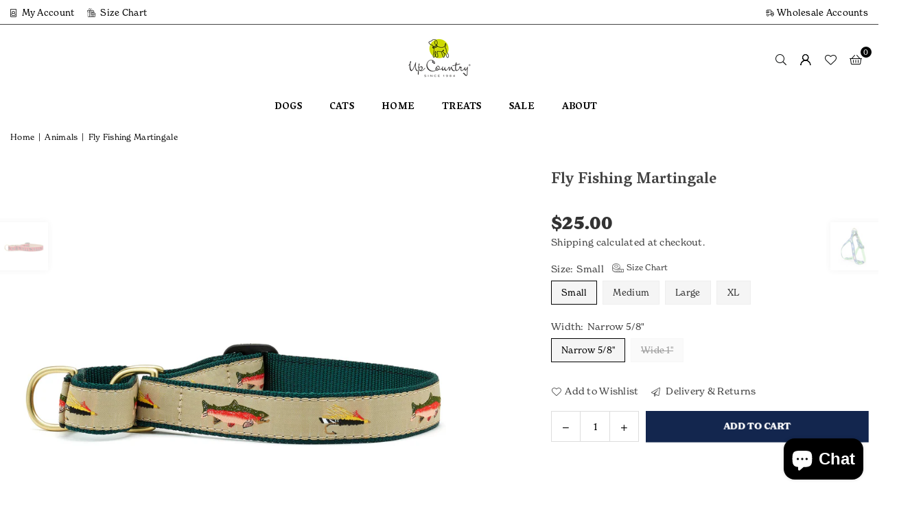

--- FILE ---
content_type: text/html; charset=utf-8
request_url: https://upcountryinc.com/collections/animals/products/fly-fishing-martingale-dog-collar
body_size: 38680
content:
<!doctype html>
<html
  class="no-js"
  lang="en"
  
>
  <head>
    <!-- Add Typekit font link -->
    <link rel="stylesheet" href="https://use.typekit.net/azb4zsy.css"><meta charset="utf-8"><meta http-equiv="X-UA-Compatible" content="IE=edge,chrome=1"><meta name="viewport" content="width=device-width, initial-scale=1.0"><meta name="theme-color" content="#000"><meta name="format-detection" content="telephone=no"><link rel="canonical" href="https://upcountryinc.com/products/fly-fishing-martingale-dog-collar"><link rel="preconnect" href="https://cdn.shopify.com" crossorigin><link rel="dns-prefetch" href="https://upcountryinc.com" crossorigin><link rel="dns-prefetch" href="https://up-country-inc.myshopify.com" crossorigin><link rel="preconnect" href="https://fonts.shopifycdn.com" crossorigin><link rel="shortcut icon" href="//upcountryinc.com/cdn/shop/files/favicon_32x32.png?v=1613782374" type="image/png"><title>Up Country - Fly Fishing Martingale Dog Collar &ndash; Up Country Inc</title><meta name="description" content="Shop unique ribbon collars in different sizes to perfectly fit your dog. Collars are adjustable, high quality and beautifully designed! Made in the USA."><!-- /snippets/social-meta-tags.liquid --> <meta name="keywords" content="Up Country Inc, upcountryinc.com" /><meta name="author" content="AdornThemes"><meta property="og:site_name" content="Up Country Inc"><meta property="og:url" content="https://upcountryinc.com/products/fly-fishing-martingale-dog-collar"><meta property="og:title" content="Up Country - Fly Fishing Martingale Dog Collar"><meta property="og:type" content="product"><meta property="og:description" content="Shop unique ribbon collars in different sizes to perfectly fit your dog. Collars are adjustable, high quality and beautifully designed! Made in the USA."><meta property="og:image" content="http://upcountryinc.com/cdn/shop/products/Fly_Fishing_Martingale_Dog_Collar.jpg?v=1623440681"><meta property="og:image:secure_url" content="https://upcountryinc.com/cdn/shop/products/Fly_Fishing_Martingale_Dog_Collar.jpg?v=1623440681"><meta property="og:image:width" content="2500"><meta property="og:image:height" content="2500"><meta property="og:price:amount" content="25.00"><meta property="og:price:currency" content="USD"><meta name="twitter:site" content="@upcountryinc"><meta name="twitter:card" content="summary_large_image"><meta name="twitter:title" content="Up Country - Fly Fishing Martingale Dog Collar"><meta name="twitter:description" content="Shop unique ribbon collars in different sizes to perfectly fit your dog. Collars are adjustable, high quality and beautifully designed! Made in the USA.">
<link rel="preconnect" href="https://fonts.googleapis.com"><link rel="preconnect" href="https://fonts.gstatic.com" crossorigin><link href="https://fonts.googleapis.com/css2?family=Poppins:wght@300;400;500;600;700&family=Vesper+Libre:wght@300;400;500;600;700&display=swap" rel="stylesheet"><style type="text/css">:root{--ft1:'Poppins';--ft2:'Vesper Libre';--ft3:'Poppins';--site_gutter:15px;--grid_gutter:30px;--grid_gutter_sm:15px; --input_height:38px;--input_height_sm:32px;--error:#d20000}*,::after,::before{box-sizing:border-box}article,aside,details,figcaption,figure,footer,header,hgroup,main,menu,nav,section,summary{display:block}body,button,input,select,textarea{font-family:-apple-system,BlinkMacSystemFont,"Segoe UI","Roboto","Oxygen","Ubuntu","Cantarell","Helvetica Neue",sans-serif;-webkit-font-smoothing:antialiased;-webkit-text-size-adjust:100%}a{background-color:transparent}a,a:after,a:before{transition:all .3s ease-in-out}b,strong{font-weight:700;}em{font-style:italic}small{font-size:80%}sub,sup{font-size:75%;line-height:0;position:relative;vertical-align:baseline}sup{top:-.5em}sub{bottom:-.25em}img{max-width:100%;border:0}button,input,optgroup,select,textarea{color:inherit;font:inherit;margin:0;outline:0}button[disabled],input[disabled]{cursor:default}[type=button]::-moz-focus-inner,[type=reset]::-moz-focus-inner,[type=submit]::-moz-focus-inner,button::-moz-focus-inner{border-style:none;padding:0}[type=button]:-moz-focusring,[type=reset]:-moz-focusring,[type=submit]:-moz-focusring,button:-moz-focusring{outline:1px dotted ButtonText}input[type=email],input[type=number],input[type=password],input[type=search]{-webkit-appearance:none;-moz-appearance:none}table{width:100%;border-collapse:collapse;border-spacing:0}td,th{padding:0}textarea{overflow:auto;-webkit-appearance:none;-moz-appearance:none}[tabindex='-1']:focus{outline:0}a,img{outline:0!important;border:0}[role=button],a,button,input,label,select,textarea{touch-action:manipulation}.fl,.flex{display:flex}.fl1,.flex-item{flex:1}.clearfix::after{content:'';display:table;clear:both}.clear{clear:both}.icon__fallback-text,.v-hidden{position:absolute!important;overflow:hidden;clip:rect(0 0 0 0);height:1px;width:1px;margin:-1px;padding:0;border:0}.visibility-hidden{visibility:hidden}.js-focus-hidden:focus{outline:0}.no-js:not(html),.no-js .js{display:none}.no-js .no-js:not(html){display:block}.skip-link:focus{clip:auto;width:auto;height:auto;margin:0;color:#111;background-color:#fff;padding:10px;opacity:1;z-index:10000;transition:none}blockquote{background:#f8f8f8;font-weight:600;font-size:15px;font-style:normal;text-align:center;padding:0 30px;margin:0}.rte blockquote{padding:25px;margin-bottom:20px}blockquote p+cite{margin-top:7.5px}blockquote cite{display:block;font-size:13px;font-style:inherit}code,pre{font-family:Consolas,monospace;font-size:1em}pre{overflow:auto}.rte:last-child{margin-bottom:0}.rte .h1,.rte .h2,.rte .h3,.rte .h4,.rte .h5,.rte .h6,.rte h1,.rte h2,.rte h3,.rte h4,.rte h5,.rte h6{margin-top:15px;margin-bottom:7.5px}.rte .h1:first-child,.rte .h2:first-child,.rte .h3:first-child,.rte .h4:first-child,.rte .h5:first-child,.rte .h6:first-child,.rte h1:first-child,.rte h2:first-child,.rte h3:first-child,.rte h4:first-child,.rte h5:first-child,.rte h6:first-child{margin-top:0}.rte li{margin-bottom:4px;list-style:inherit}.rte li:last-child{margin-bottom:0}.rte-setting{margin-bottom:11.11111px}.rte-setting:last-child{margin-bottom:0}p:last-child{margin-bottom:0}li{list-style:none}.fine-print{font-size:1.07692em;font-style:italic;margin:20px 0}.txt--minor{font-size:80%}.txt--emphasis{font-style:italic}.icon{display:inline-block;width:20px;height:20px;vertical-align:middle;fill:currentColor}.no-svg .icon{display:none}svg.icon:not(.icon--full-color) circle,svg.icon:not(.icon--full-color) ellipse,svg.icon:not(.icon--full-color) g,svg.icon:not(.icon--full-color) line,svg.icon:not(.icon--full-color) path,svg.icon:not(.icon--full-color) polygon,svg.icon:not(.icon--full-color) polyline,svg.icon:not(.icon--full-color) rect,symbol.icon:not(.icon--full-color) circle,symbol.icon:not(.icon--full-color) ellipse,symbol.icon:not(.icon--full-color) g,symbol.icon:not(.icon--full-color) line,symbol.icon:not(.icon--full-color) path,symbol.icon:not(.icon--full-color) polygon,symbol.icon:not(.icon--full-color) polyline,symbol.icon:not(.icon--full-color) rect{fill:inherit;stroke:inherit}.no-svg .icon__fallback-text{position:static!important;overflow:inherit;clip:none;height:auto;width:auto;margin:0}ol,ul{margin:0;padding:0}ol{list-style:decimal}.list--inline{padding:0;margin:0}.list--inline li{display:inline-block;margin-bottom:0;vertical-align:middle}.rte img{height:auto}.rte table{table-layout:fixed}.rte ol,.rte ul{margin:20px 0 30px 30px}.rte ol.list--inline,.rte ul.list--inline{margin-left:0}.rte ul{list-style:disc outside}.rte ul ul{list-style:circle outside}.rte ul ul ul{list-style:square outside}.rte a:not(.btn){padding-bottom:1px}.tc .rte ol,.tc .rte ul,.tc.rte ol,.tc.rte ul{margin-left:0;list-style-position:inside}.rte__table-wrapper{max-width:100%;overflow:auto;-webkit-overflow-scrolling:touch}svg:not(:root){overflow:hidden}.video-wrapper{position:relative;overflow:hidden;max-width:100%;padding-bottom:56.25%;height:0;height:auto}.video-wrapper iframe{position:absolute;top:0;left:0;width:100%;height:100%}form{margin:0}legend{border:0;padding:0}button,input[type=submit],label[for]{cursor:pointer}input[type=text]{-webkit-appearance:none;-moz-appearance:none}[type=checkbox]+label,[type=radio]+label{display:inline-block;margin-bottom:0}textarea{min-height:100px}input[type=checkbox],input[type=radio]{margin:0 5px 0 0;vertical-align:middle}select::-ms-expand{display:none}.label--hidden{position:absolute;height:0;width:0;margin-bottom:0;overflow:hidden;clip:rect(1px,1px,1px,1px)}.form-vertical input,.form-vertical select,.form-vertical textarea{display:block;width:100%}.form-vertical [type=checkbox],.form-vertical [type=radio]{display:inline-block;width:auto;margin-right:5px}.form-vertical .btn,.form-vertical [type=submit]{display:inline-block;width:auto}.grid--table{display:table;table-layout:fixed;width:100%}.grid--table>.gitem{float:none;display:table-cell;vertical-align:middle}.is-transitioning{display:block!important;visibility:visible!important}.mr0{margin:0 !important;}.pd0{ padding:0 !important;}.db{display:block}.dbi{display:inline-block}.dn, .hidden,.btn.loading .txt {display:none}.of_hidden {overflow:hidden}.pa {position:absolute}.pr {position:relative}.l0 {left: 0;}.t0 {top: 0;}.fw-300{font-weight:300}.fw-400{font-weight:400}.fw-500{font-weight:500}.fw-600{font-weight:600}b,strong,.fw-700{font-weight:700}em, .em{font-style:italic}.tt-u{text-transform:uppercase}.tt-l{text-transform:lowercase}.tt-c{text-transform:capitalize}.tt-n{text-transform:none}.list-bullet,.list-arrow,.list-square,.order-list{padding:0 0 15px 15px;}.list-bullet li {list-style:disc; padding:4px 0; }.list-bullet ul, .list-circle ul, .list-arrow ul, .order-list li {padding-left:15px;}.list-square li {list-style:square; padding:4px 0; } .list-arrow li {list-style:disclosure-closed; padding:4px 0; }.order-list li {list-style:decimal; padding:4px 0; }.tdn {text-decoration:none!important}.tdu {text-decoration:underline}.imgFt{position:absolute;top:0;left:0;width:100%;height:100%;object-fit:cover; object-position:center; }.imgFl { display:block; width:100%; height:auto; }.imgWrapper { display:block; margin:auto; }.autoHt { height:auto; }.bgImg { background-size:cover; background-repeat:no-repeat; background-position:center; }.grid-sizer{width:25%; position:absolute}.w_auto {width:auto!important}.h_auto{height:auto}.w_100{width:100%!important}.h_100{height:100%!important}.pd10 {padding:10px;}.grid{display:flex;flex-wrap:wrap;list-style:none;margin:0 -7.5px }.gitem{flex:0 0 auto;padding-left:7.5px;padding-right:7.5px;width:100%}.col-1,.rwcols-1 .gitem, .wd100{width:100%}.col-2,.rwcols-2 .gitem,.wd50{width:50%}.col-3,.rwcols-3 .gitem,.wd33{width:33.33333%}.col-4,.rwcols-4 .gitem,.wd25{width:25%}.col-5,.rwcols-5 .gitem,.wd20{width:20%}.col-6,.rwcols-6 .gitem,.wd16{width:16.66667%}.col-7,.rwcols-7 .gitem,.wd14{width:14.28571%}.col-8,.rwcols-8 .gitem,.wd12{width:12.5%}.col-9,.rwcols-9 .gitem,.wd11{width:11.11111%}.col-10,.rwcols-10 .gitem,.wd10{width:10%}.wd30{width:30%}.wd37{width:37.5%}.wd40{width:40%}.wd60{width:60%}.wd62{width:62.5%}.wd66{width:66.66667%}.wd70{width:70%}.wd75{width:75%}.wd80{width:80%}.wd83{width:83.33333%}.wd87{width:87.5%}.wd90{width:90%}.wd100{width:100%}.show{display:block!important}.hide{display:none!important}.grid-products{margin:0 -0.0px}.grid-products .gitem{padding-left:0.0px;padding-right:0.0px}.f-row{flex-direction:row}.f-col{flex-direction:column}.f-wrap{flex-wrap:wrap}.f-nowrap{flex-wrap:nowrap}.f-jcs{justify-content:flex-start}.f-jce{justify-content:flex-end}.f-jcc{justify-content:center}.f-jcsb{justify-content:space-between}.f-jcsa{justify-content:space-around}.f-jcse{justify-content:space-evenly}.f-ais{align-items:flex-start}.f-aie{align-items:flex-end}.f-aic{align-items:center}.f-aib{align-items:baseline}.f-aist{align-items:stretch}.f-acs{align-content:flex-start}.f-ace{align-content:flex-end}.f-acc{align-content:center}.f-acsb{align-content:space-between}.f-acsa{align-content:space-around}.f-acst{align-content:stretch}.f-asa{align-self:auto}.f-ass{align-self:flex-start}.f-ase{align-self:flex-end}.f-asc{align-self:center}.f-asb{align-self:baseline}.f-asst{align-self:stretch}.order0{order:0}.order1{order:1}.order2{order:2}.order3{order:3}.tl{text-align:left!important}.tc{text-align:center!important}.tr{text-align:right!important}.m_auto{margin-left:auto;margin-right:auto}.ml_auto{margin-left:auto}.mr_auto{margin-right:auto}.m0{margin:0!important}.mt0{margin-top:0!important}.ml0{margin-left:0!important}.mr0{margin-right:0!important}.mb0{margin-bottom:0!important}.ml5{margin-left:5px}.mt5{margin-top:5px}.mr5{margin-right:5px}.mb5{margin-bottom:5px}.ml10{margin-left:10px}.mt10{margin-top:10px}.mr10{margin-right:10px}.mb10{margin-bottom:10px}.ml15{margin-left:15px}.mt15{margin-top:15px}.mr15{margin-right:15px}.mb15{margin-bottom:15px}.ml20{margin-left:20px}.mt20{margin-top:20px!important}.mr20{margin-right:20px}.mb20{margin-bottom:20px}.ml25{margin-left:25px}.mt25{margin-top:25px}.mr25{margin-right:25px}.mb25{margin-bottom:25px}.ml30{margin-left:30px}.mt30{margin-top:30px}.mr30{margin-right:30px}.mb30{margin-bottom:30px}.mb35{margin-bottom:35px}.mb40{margin-bottom:40px}.mb45{margin-bottom:45px}.mb50{margin-bottom:50px}@media (min-width:768px){.col-md-1{width:100%}.col-md-2,.rwcols-md-2 .gitem,.wd50-md{width:50%}.col-md-3,.rwcols-md-3 .gitem,.wd33-md{width:33.33333%}.col-md-4,.rwcols-md-4 .gitem,.wd25-md{width:25%}.col-md-5,.rwcols-md-5 .gitem,.wd20-md{width:20%}.col-md-6,.rwcols-md-6 .gitem,.wd16-md{width:16.66667%}.col-md-7,.rwcols-md-7 .gitem,.wd14-md{width:14.28571%}.col-md-8,.rwcols-md-8 .gitem,.wd12-md{width:12.5%}.col-md-9,.rwcols-md-9 .gitem,.wd11-md{width:11.11111%}.col-md-10,.rwcols-md-10 .gitem,.wd10-md{width:10%}.wd30-md{width:30%}.wd37-md{width:37.5%}.wd40-md{width:40%}.wd60-md{width:60%}.wd62-md{width:62.5%}.wd66-md{width:66.66667%}.wd70-md{width:70%}.wd75-md{width:75%}.wd80-md{width:80%}.wd83-md{width:83.33333%}.wd87-md{width:87.5%}.wd90-md{width:90%}.tl-md{text-align:left!important}.tc-md{text-align:center!important}.tr-md{text-align:right!important}.f-row-md{flex-direction:row}.f-col-md{flex-direction:column}.f-wrap-md{flex-wrap:wrap}.f-nowrap-md{flex-wrap:nowrap}.f-jcs-md{justify-content:flex-start}.f-jce-md{justify-content:flex-end}.f-jcc-md{justify-content:center}.f-jcsb-md{justify-content:space-between}.f-jcsa-md{justify-content:space-around}.f-jcse-md{justify-content:space-evenly}.f-ais-md{align-items:flex-start}.f-aie-md{align-items:flex-end}.f-aic-md{align-items:center}.f-aib-md{align-items:baseline}.f-aist-md{align-items:stretch}.f-acs-md{align-content:flex-start}.f-ace-md{align-content:flex-end}.f-acc-md{align-content:center}.f-acsb-md{align-content:space-between}.f-acsa-md{align-content:space-around}.f-acst-md{align-content:stretch}.f-asa-md{align-self:auto}.f-ass-md{align-self:flex-start}.f-ase-md{align-self:flex-end}.f-asc-md{align-self:center}.f-asb-md{align-self:baseline}.f-asst-md{align-self:stretch}.mb0-md{margin-bottom:0}.mb5-md{margin-bottom:5px}.mb10-md{margin-bottom:10px}.mb15-md{margin-bottom:15px}.mb20-md{margin-bottom:20px}.mb25-md{margin-bottom:25px}.mb30-md{margin-bottom:30px}.mb35-md{margin-bottom:35px}.mb40-md{margin-bottom:40px}.mb45-md{margin-bottom:45px}.mb50-md{margin-bottom:50px}}@media (min-width:1025px){.grid{margin:0 -15px }.gitem{padding-left:15px;padding-right:15px }.col-lg-1{width:100%}.col-lg-2,.rwcols-lg-2 .gitem,.wd50-lg{width:50%}.col-lg-3,.rwcols-lg-3 .gitem,.wd33-lg{width:33.33333%}.col-lg-4,.rwcols-lg-4 .gitem,.wd25-lg{width:25%}.col-lg-5,.rwcols-lg-5 .gitem,.wd20-lg{width:20%}.col-lg-6,.rwcols-lg-6 .gitem,.wd16-lg{width:16.66667%}.col-lg-7,.rwcols-lg-7 .gitem,.wd14-lg{width:14.28571%}.col-lg-8,.rwcols-lg-8 .gitem,.wd12-lg{width:12.5%}.col-lg-9,.rwcols-lg-9 .gitem,.wd11-lg{width:11.11111%}.col-lg-10,.rwcols-lg-10 .gitem,.wd10-lg{width:10%}.wd30-lg{width:30%}.wd37-lg{width:37.5%}.wd40-lg{width:40%}.wd60-lg{width:60%}.wd62-lg{width:62.5%}.wd66-lg{width:66.66667%}.wd70-lg{width:70%}.wd75-lg{width:75%}.wd80-lg{width:80%}.wd83-lg{width:83.33333%}.wd87-lg{width:87.5%}.wd90-lg{width:90%}.show-lg{display:block!important}.hide-lg{display:none!important}.f-row-lg{flex-direction:row}.f-col-lg{flex-direction:column}.f-wrap-lg{flex-wrap:wrap}.f-nowrap-lg{flex-wrap:nowrap}.tl-lg {text-align:left!important}.tc-lg {text-align:center!important}.tr-lg {text-align:right!important}.grid-products{margin:0 -15.0px}.grid-products .gitem{padding-left:15.0px;padding-right:15.0px}}@media (min-width:1280px){.col-xl-1{width:100%}.col-xl-2,.rwcols-xl-2 .gitem,.wd50-xl{width:50%}.col-xl-3,.rwcols-xl-3 .gitem,.wd33-xl{width:33.33333%}.col-xl-4,.rwcols-xl-4 .gitem,.wd25-xl{width:25%}.col-xl-5,.rwcols-xl-5 .gitem,.wd20-xl{width:20%}.col-xl-6,.rwcols-xl-6 .gitem,.wd16-xl{width:16.66667%}.col-xl-7,.rwcols-xl-7 .gitem,.wd14-xl{width:14.28571%}.col-xl-8,.rwcols-xl-8 .gitem,.wd12-xl{width:12.5%}.col-xl-9,.rwcols-xl-9 .gitem,.wd11-xl{width:11.11111%}.col-xl-10,.rwcols-xl-10 .gitem,.wd10-xl{width:10%}.wd30-xl{width:30%}.wd37-xl{width:37.5%}.wd40-xl{width:40%}.wd60-xl{width:60%}.wd62-xl{width:62.5%}.wd66-xl{width:66.66667%}.wd70-xl{width:70%}.wd75-xl{width:75%}.wd80-xl{width:80%}.wd83-xl{width:83.33333%}.wd87-xl{width:87.5%}.wd90-xl{width:90%}.show-xl{display:block!important}.hide-xl{display:none!important}.f-wrap-xl{flex-wrap:wrap}.f-col-xl{flex-direction:column}.tl-xl {text-align:left!important}.tc-xl {text-align:center!important}.tr-xl {text-align:right!important}}@media only screen and (min-width:768px) and (max-width:1024px){.show-md{display:block!important}.hide-md{display:none!important}}@media only screen and (max-width:767px){.show-sm{display:block!important}.hide-sm{display:none!important}}@font-face{font-family:Adorn-Icons;src:url("//upcountryinc.com/cdn/shop/t/18/assets/adorn-icons.woff2?v=51276908559411956971729950569") format('woff2'),url("//upcountryinc.com/cdn/shop/t/18/assets/adorn-icons.woff?v=74340402737950993131729950569") format('woff');font-weight:400;font-style:normal;font-display:swap}.at{font:normal normal normal 15px/1 Adorn-Icons;speak:none;text-transform:none;display:inline-block;vertical-align:middle;text-rendering:auto;-webkit-font-smoothing:antialiased;-moz-osx-font-smoothing:grayscale}.page-width { margin:0 auto; padding-left:10px; padding-right:10px; max-width:1400px; }.fullwidth { max-width:100%; padding-left:10px; padding-right:10px; }.template-product .fullwidth.npd .product-single__meta{ padding: 0 20px;}@media only screen and (min-width:766px) { .page-width { padding-left:15px; padding-right:15px; }.fullwidth { padding-left:15px; padding-right:15px; }.template-product .fullwidth.npd:not(.style6) .product-single__meta{ padding-right:30px}}@media only screen and (min-width:1280px){.fullwidth { padding-left:55px; padding-right:55px; }.template-product .fullwidth.npd:not(.style6) .product-single__meta{ padding-right:55px;}}.fullwidth.npd { padding-left:0; padding-right:0; }.fs10 { font-size:10px;}.fs12 { font-size:12px;}.fs14 { font-size:14px;}.fs16 { font-size:16px;}.fs18 { font-size:18px;}.fs20 { font-size:20px;}.fs22 { font-size:22px;}.fs24 { font-size:24px;}.fs26 { font-size:26px;}.fs28 { font-size:28px;}.fs30 { font-size:30px;}</style><link rel="stylesheet" href="//upcountryinc.com/cdn/shop/t/18/assets/theme.css?v=82019322273277322241767630339" type="text/css" media="all">    <script src="//upcountryinc.com/cdn/shop/t/18/assets/lazysizes.js?v=9525017869278013171729950569" async></script>    <script src="//upcountryinc.com/cdn/shop/t/18/assets/jquery.min.js?v=115860211936397945481729950569" defer="defer"></script>    <script>      var theme = {        strings: {          addToCart:"Add to cart",          preOrder:"Pre-Order",          soldOut:"Sold out",          unavailable:"Unavailable",          showMore:"Show More",          showLess:"Show Less"        },        mlcurrency:false,        moneyFormat: "${{amount}}",        shopCurrency: "USD",        autoCurrencies: true,        money_currency_format: "${{amount}} USD",        money_format: "${{amount}}",        ajax_cart: true,        fixedHeader: true,        animation: false,        animationMobile: true,        searchresult: "See all results for \u0026quot;{{ terms }}\u0026quot;",        wlAvailable: "Available in Wishlist",        rtl: false,      };      document.documentElement.className = document.documentElement.className.replace('no-js', 'js');      var alpha = "Abcdefghijklmnopqrstuvwxyz".split(""), thm = alpha[0]+alpha[21]+alpha[14]+alpha[13]+alpha[4], shpeml = 'customerservice@upcountryinc.com', dmn = window.location.hostname;      window.lazySizesConfig = window.lazySizesConfig || {};      window.lazySizesConfig.loadMode = 1;      window.lazySizesConfig.loadHidden = false;      window.shopUrl = 'https://upcountryinc.com';      window.routes = {        cart_add_url: '/cart/add',        cart_change_url: '/cart/change',        cart_update_url: '/cart/update',        cart_url: '/cart',        predictive_search_url: '/search/suggest'      };      window.cartStrings = {        error: `There was an error while updating your cart. Please try again.`,        quantityError: `You can only add [quantity] of this item.`      };    </script>    <script src="//upcountryinc.com/cdn/shop/t/18/assets/vendor.js?v=76554511100504964491729950569" defer="defer"></script>
   <script>window.performance && window.performance.mark && window.performance.mark('shopify.content_for_header.start');</script><meta name="facebook-domain-verification" content="2xf5g2jhbseggchhnnl1w82vonw630">
<meta name="facebook-domain-verification" content="jqm54dv5ubcdhd4tzq08ca0ptgnmaa">
<meta name="google-site-verification" content="kz9AcWN_ajlvFKsN5IYRAKAStRCr4KeAdT9Kk1_EGbA">
<meta id="shopify-digital-wallet" name="shopify-digital-wallet" content="/45314244770/digital_wallets/dialog">
<meta name="shopify-checkout-api-token" content="7bc44d3922a0373aa523a1cb7b21ffee">
<meta id="in-context-paypal-metadata" data-shop-id="45314244770" data-venmo-supported="true" data-environment="production" data-locale="en_US" data-paypal-v4="true" data-currency="USD">
<link rel="alternate" type="application/json+oembed" href="https://upcountryinc.com/products/fly-fishing-martingale-dog-collar.oembed">
<script async="async" data-src="/checkouts/internal/preloads.js?locale=en-US"></script>
<link rel="preconnect" href="https://shop.app" crossorigin="anonymous">
<script async="async" data-src="https://shop.app/checkouts/internal/preloads.js?locale=en-US&shop_id=45314244770" crossorigin="anonymous"></script>
<script id="shopify-features" type="application/json">{"accessToken":"7bc44d3922a0373aa523a1cb7b21ffee","betas":["rich-media-storefront-analytics"],"domain":"upcountryinc.com","predictiveSearch":true,"shopId":45314244770,"locale":"en"}</script>
<script>var Shopify = Shopify || {};
Shopify.shop = "up-country-inc.myshopify.com";
Shopify.locale = "en";
Shopify.currency = {"active":"USD","rate":"1.0"};
Shopify.country = "US";
Shopify.theme = {"name":"SCPO avone-install-me-shopify2-0 - WEIER 241021","id":137742745762,"schema_name":"Avone","schema_version":"5.2","theme_store_id":null,"role":"main"};
Shopify.theme.handle = "null";
Shopify.theme.style = {"id":null,"handle":null};
Shopify.cdnHost = "upcountryinc.com/cdn";
Shopify.routes = Shopify.routes || {};
Shopify.routes.root = "/";</script>
<script type="module">!function(o){(o.Shopify=o.Shopify||{}).modules=!0}(window);</script>
<script>!function(o){function n(){var o=[];function n(){o.push(Array.prototype.slice.apply(arguments))}return n.q=o,n}var t=o.Shopify=o.Shopify||{};t.loadFeatures=n(),t.autoloadFeatures=n()}(window);</script>
<script>
  window.ShopifyPay = window.ShopifyPay || {};
  window.ShopifyPay.apiHost = "shop.app\/pay";
  window.ShopifyPay.redirectState = null;
</script>
<script id="shop-js-analytics" type="application/json">{"pageType":"product"}</script>
<script defer="defer" async type="module" data-src="//upcountryinc.com/cdn/shopifycloud/shop-js/modules/v2/client.init-shop-cart-sync_IZsNAliE.en.esm.js"></script>
<script defer="defer" async type="module" data-src="//upcountryinc.com/cdn/shopifycloud/shop-js/modules/v2/chunk.common_0OUaOowp.esm.js"></script>
<script type="module">
  await import("//upcountryinc.com/cdn/shopifycloud/shop-js/modules/v2/client.init-shop-cart-sync_IZsNAliE.en.esm.js");
await import("//upcountryinc.com/cdn/shopifycloud/shop-js/modules/v2/chunk.common_0OUaOowp.esm.js");

  window.Shopify.SignInWithShop?.initShopCartSync?.({"fedCMEnabled":true,"windoidEnabled":true});

</script>
<script>
  window.Shopify = window.Shopify || {};
  if (!window.Shopify.featureAssets) window.Shopify.featureAssets = {};
  window.Shopify.featureAssets['shop-js'] = {"shop-cart-sync":["modules/v2/client.shop-cart-sync_DLOhI_0X.en.esm.js","modules/v2/chunk.common_0OUaOowp.esm.js"],"init-fed-cm":["modules/v2/client.init-fed-cm_C6YtU0w6.en.esm.js","modules/v2/chunk.common_0OUaOowp.esm.js"],"shop-button":["modules/v2/client.shop-button_BCMx7GTG.en.esm.js","modules/v2/chunk.common_0OUaOowp.esm.js"],"shop-cash-offers":["modules/v2/client.shop-cash-offers_BT26qb5j.en.esm.js","modules/v2/chunk.common_0OUaOowp.esm.js","modules/v2/chunk.modal_CGo_dVj3.esm.js"],"init-windoid":["modules/v2/client.init-windoid_B9PkRMql.en.esm.js","modules/v2/chunk.common_0OUaOowp.esm.js"],"init-shop-email-lookup-coordinator":["modules/v2/client.init-shop-email-lookup-coordinator_DZkqjsbU.en.esm.js","modules/v2/chunk.common_0OUaOowp.esm.js"],"shop-toast-manager":["modules/v2/client.shop-toast-manager_Di2EnuM7.en.esm.js","modules/v2/chunk.common_0OUaOowp.esm.js"],"shop-login-button":["modules/v2/client.shop-login-button_BtqW_SIO.en.esm.js","modules/v2/chunk.common_0OUaOowp.esm.js","modules/v2/chunk.modal_CGo_dVj3.esm.js"],"avatar":["modules/v2/client.avatar_BTnouDA3.en.esm.js"],"pay-button":["modules/v2/client.pay-button_CWa-C9R1.en.esm.js","modules/v2/chunk.common_0OUaOowp.esm.js"],"init-shop-cart-sync":["modules/v2/client.init-shop-cart-sync_IZsNAliE.en.esm.js","modules/v2/chunk.common_0OUaOowp.esm.js"],"init-customer-accounts":["modules/v2/client.init-customer-accounts_DenGwJTU.en.esm.js","modules/v2/client.shop-login-button_BtqW_SIO.en.esm.js","modules/v2/chunk.common_0OUaOowp.esm.js","modules/v2/chunk.modal_CGo_dVj3.esm.js"],"init-shop-for-new-customer-accounts":["modules/v2/client.init-shop-for-new-customer-accounts_JdHXxpS9.en.esm.js","modules/v2/client.shop-login-button_BtqW_SIO.en.esm.js","modules/v2/chunk.common_0OUaOowp.esm.js","modules/v2/chunk.modal_CGo_dVj3.esm.js"],"init-customer-accounts-sign-up":["modules/v2/client.init-customer-accounts-sign-up_D6__K_p8.en.esm.js","modules/v2/client.shop-login-button_BtqW_SIO.en.esm.js","modules/v2/chunk.common_0OUaOowp.esm.js","modules/v2/chunk.modal_CGo_dVj3.esm.js"],"checkout-modal":["modules/v2/client.checkout-modal_C_ZQDY6s.en.esm.js","modules/v2/chunk.common_0OUaOowp.esm.js","modules/v2/chunk.modal_CGo_dVj3.esm.js"],"shop-follow-button":["modules/v2/client.shop-follow-button_XetIsj8l.en.esm.js","modules/v2/chunk.common_0OUaOowp.esm.js","modules/v2/chunk.modal_CGo_dVj3.esm.js"],"lead-capture":["modules/v2/client.lead-capture_DvA72MRN.en.esm.js","modules/v2/chunk.common_0OUaOowp.esm.js","modules/v2/chunk.modal_CGo_dVj3.esm.js"],"shop-login":["modules/v2/client.shop-login_ClXNxyh6.en.esm.js","modules/v2/chunk.common_0OUaOowp.esm.js","modules/v2/chunk.modal_CGo_dVj3.esm.js"],"payment-terms":["modules/v2/client.payment-terms_CNlwjfZz.en.esm.js","modules/v2/chunk.common_0OUaOowp.esm.js","modules/v2/chunk.modal_CGo_dVj3.esm.js"]};
</script>
<script>(function() {
  var isLoaded = false;
  function asyncLoad() {
    if (isLoaded) return;
    isLoaded = true;
    var urls = ["https:\/\/cookiebar.hulkapps.com\/hulk_cookie_bar.js?shop=up-country-inc.myshopify.com","https:\/\/chimpstatic.com\/mcjs-connected\/js\/users\/4db620f0329b0bd79309b984a\/303a8ccc6eb4097b1bf4a32a7.js?shop=up-country-inc.myshopify.com","https:\/\/load.csell.co\/assets\/js\/cross-sell.js?shop=up-country-inc.myshopify.com","https:\/\/load.csell.co\/assets\/v2\/js\/core\/xsell.js?shop=up-country-inc.myshopify.com","https:\/\/cdn.nfcube.com\/instafeed-bd7230ef86b221e2e1931b4b1b3f3565.js?shop=up-country-inc.myshopify.com","https:\/\/cdn.roseperl.com\/storelocator-prod\/setting\/up-country-inc-1750217173.js?shop=up-country-inc.myshopify.com","https:\/\/cdn.roseperl.com\/storelocator-prod\/wtb\/up-country-inc-1750217174.js?shop=up-country-inc.myshopify.com","https:\/\/cdn.roseperl.com\/storelocator-prod\/stockist-form\/up-country-inc-1750217175.js?shop=up-country-inc.myshopify.com"];
    for (var i = 0; i < urls.length; i++) {
      var s = document.createElement('script');
      s.type = 'text/javascript';
      s.async = true;
      s.src = urls[i];
      var x = document.getElementsByTagName('script')[0];
      x.parentNode.insertBefore(s, x);
    }
  };
  document.addEventListener('StartAsyncLoading',function(event){asyncLoad();});if(window.attachEvent) {
    window.attachEvent('onload', function(){});
  } else {
    window.addEventListener('load', function(){}, false);
  }
})();</script>
<script id="__st">var __st={"a":45314244770,"offset":-18000,"reqid":"018b676d-3129-42d2-a90e-58392766ec10-1768405316","pageurl":"upcountryinc.com\/collections\/animals\/products\/fly-fishing-martingale-dog-collar","u":"62d5dd388bdc","p":"product","rtyp":"product","rid":6632947876002};</script>
<script>window.ShopifyPaypalV4VisibilityTracking = true;</script>
<script id="captcha-bootstrap">!function(){'use strict';const t='contact',e='account',n='new_comment',o=[[t,t],['blogs',n],['comments',n],[t,'customer']],c=[[e,'customer_login'],[e,'guest_login'],[e,'recover_customer_password'],[e,'create_customer']],r=t=>t.map((([t,e])=>`form[action*='/${t}']:not([data-nocaptcha='true']) input[name='form_type'][value='${e}']`)).join(','),a=t=>()=>t?[...document.querySelectorAll(t)].map((t=>t.form)):[];function s(){const t=[...o],e=r(t);return a(e)}const i='password',u='form_key',d=['recaptcha-v3-token','g-recaptcha-response','h-captcha-response',i],f=()=>{try{return window.sessionStorage}catch{return}},m='__shopify_v',_=t=>t.elements[u];function p(t,e,n=!1){try{const o=window.sessionStorage,c=JSON.parse(o.getItem(e)),{data:r}=function(t){const{data:e,action:n}=t;return t[m]||n?{data:e,action:n}:{data:t,action:n}}(c);for(const[e,n]of Object.entries(r))t.elements[e]&&(t.elements[e].value=n);n&&o.removeItem(e)}catch(o){console.error('form repopulation failed',{error:o})}}const l='form_type',E='cptcha';function T(t){t.dataset[E]=!0}const w=window,h=w.document,L='Shopify',v='ce_forms',y='captcha';let A=!1;((t,e)=>{const n=(g='f06e6c50-85a8-45c8-87d0-21a2b65856fe',I='https://cdn.shopify.com/shopifycloud/storefront-forms-hcaptcha/ce_storefront_forms_captcha_hcaptcha.v1.5.2.iife.js',D={infoText:'Protected by hCaptcha',privacyText:'Privacy',termsText:'Terms'},(t,e,n)=>{const o=w[L][v],c=o.bindForm;if(c)return c(t,g,e,D).then(n);var r;o.q.push([[t,g,e,D],n]),r=I,A||(h.body.append(Object.assign(h.createElement('script'),{id:'captcha-provider',async:!0,src:r})),A=!0)});var g,I,D;w[L]=w[L]||{},w[L][v]=w[L][v]||{},w[L][v].q=[],w[L][y]=w[L][y]||{},w[L][y].protect=function(t,e){n(t,void 0,e),T(t)},Object.freeze(w[L][y]),function(t,e,n,w,h,L){const[v,y,A,g]=function(t,e,n){const i=e?o:[],u=t?c:[],d=[...i,...u],f=r(d),m=r(i),_=r(d.filter((([t,e])=>n.includes(e))));return[a(f),a(m),a(_),s()]}(w,h,L),I=t=>{const e=t.target;return e instanceof HTMLFormElement?e:e&&e.form},D=t=>v().includes(t);t.addEventListener('submit',(t=>{const e=I(t);if(!e)return;const n=D(e)&&!e.dataset.hcaptchaBound&&!e.dataset.recaptchaBound,o=_(e),c=g().includes(e)&&(!o||!o.value);(n||c)&&t.preventDefault(),c&&!n&&(function(t){try{if(!f())return;!function(t){const e=f();if(!e)return;const n=_(t);if(!n)return;const o=n.value;o&&e.removeItem(o)}(t);const e=Array.from(Array(32),(()=>Math.random().toString(36)[2])).join('');!function(t,e){_(t)||t.append(Object.assign(document.createElement('input'),{type:'hidden',name:u})),t.elements[u].value=e}(t,e),function(t,e){const n=f();if(!n)return;const o=[...t.querySelectorAll(`input[type='${i}']`)].map((({name:t})=>t)),c=[...d,...o],r={};for(const[a,s]of new FormData(t).entries())c.includes(a)||(r[a]=s);n.setItem(e,JSON.stringify({[m]:1,action:t.action,data:r}))}(t,e)}catch(e){console.error('failed to persist form',e)}}(e),e.submit())}));const S=(t,e)=>{t&&!t.dataset[E]&&(n(t,e.some((e=>e===t))),T(t))};for(const o of['focusin','change'])t.addEventListener(o,(t=>{const e=I(t);D(e)&&S(e,y())}));const B=e.get('form_key'),M=e.get(l),P=B&&M;t.addEventListener('DOMContentLoaded',(()=>{const t=y();if(P)for(const e of t)e.elements[l].value===M&&p(e,B);[...new Set([...A(),...v().filter((t=>'true'===t.dataset.shopifyCaptcha))])].forEach((e=>S(e,t)))}))}(h,new URLSearchParams(w.location.search),n,t,e,['guest_login'])})(!0,!0)}();</script>
<script integrity="sha256-4kQ18oKyAcykRKYeNunJcIwy7WH5gtpwJnB7kiuLZ1E=" data-source-attribution="shopify.loadfeatures" defer="defer" data-src="//upcountryinc.com/cdn/shopifycloud/storefront/assets/storefront/load_feature-a0a9edcb.js" crossorigin="anonymous"></script>
<script crossorigin="anonymous" defer="defer" data-src="//upcountryinc.com/cdn/shopifycloud/storefront/assets/shopify_pay/storefront-65b4c6d7.js?v=20250812"></script>
<script data-source-attribution="shopify.dynamic_checkout.dynamic.init">var Shopify=Shopify||{};Shopify.PaymentButton=Shopify.PaymentButton||{isStorefrontPortableWallets:!0,init:function(){window.Shopify.PaymentButton.init=function(){};var t=document.createElement("script");t.data-src="https://upcountryinc.com/cdn/shopifycloud/portable-wallets/latest/portable-wallets.en.js",t.type="module",document.head.appendChild(t)}};
</script>
<script data-source-attribution="shopify.dynamic_checkout.buyer_consent">
  function portableWalletsHideBuyerConsent(e){var t=document.getElementById("shopify-buyer-consent"),n=document.getElementById("shopify-subscription-policy-button");t&&n&&(t.classList.add("hidden"),t.setAttribute("aria-hidden","true"),n.removeEventListener("click",e))}function portableWalletsShowBuyerConsent(e){var t=document.getElementById("shopify-buyer-consent"),n=document.getElementById("shopify-subscription-policy-button");t&&n&&(t.classList.remove("hidden"),t.removeAttribute("aria-hidden"),n.addEventListener("click",e))}window.Shopify?.PaymentButton&&(window.Shopify.PaymentButton.hideBuyerConsent=portableWalletsHideBuyerConsent,window.Shopify.PaymentButton.showBuyerConsent=portableWalletsShowBuyerConsent);
</script>
<script data-source-attribution="shopify.dynamic_checkout.cart.bootstrap">document.addEventListener("DOMContentLoaded",(function(){function t(){return document.querySelector("shopify-accelerated-checkout-cart, shopify-accelerated-checkout")}if(t())Shopify.PaymentButton.init();else{new MutationObserver((function(e,n){t()&&(Shopify.PaymentButton.init(),n.disconnect())})).observe(document.body,{childList:!0,subtree:!0})}}));
</script>
<link id="shopify-accelerated-checkout-styles" rel="stylesheet" media="screen" href="https://upcountryinc.com/cdn/shopifycloud/portable-wallets/latest/accelerated-checkout-backwards-compat.css" crossorigin="anonymous">
<style id="shopify-accelerated-checkout-cart">
        #shopify-buyer-consent {
  margin-top: 1em;
  display: inline-block;
  width: 100%;
}

#shopify-buyer-consent.hidden {
  display: none;
}

#shopify-subscription-policy-button {
  background: none;
  border: none;
  padding: 0;
  text-decoration: underline;
  font-size: inherit;
  cursor: pointer;
}

#shopify-subscription-policy-button::before {
  box-shadow: none;
}

      </style>

<script>window.performance && window.performance.mark && window.performance.mark('shopify.content_for_header.end');</script>
<script>
    window.BOLD = window.BOLD || {};
        window.BOLD.options = window.BOLD.options || {};
        window.BOLD.options.settings = window.BOLD.options.settings || {};
        window.BOLD.options.settings.v1_variant_mode = window.BOLD.options.settings.v1_variant_mode || true;
        window.BOLD.options.settings.hybrid_fix_auto_insert_inputs =
        window.BOLD.options.settings.hybrid_fix_auto_insert_inputs || true;
</script>
<script>window.BOLD = window.BOLD || {};
    window.BOLD.common = window.BOLD.common || {};
    window.BOLD.common.Shopify = window.BOLD.common.Shopify || {};
    window.BOLD.common.Shopify.shop = {
      domain: 'upcountryinc.com',
      permanent_domain: 'up-country-inc.myshopify.com',
      url: 'https://upcountryinc.com',
      secure_url: 'https://upcountryinc.com',money_format: "${{amount}}",currency: "USD"
    };
    window.BOLD.common.Shopify.customer = {
      id: null,
      tags: null,
    };
    window.BOLD.common.Shopify.cart = {"note":null,"attributes":{},"original_total_price":0,"total_price":0,"total_discount":0,"total_weight":0.0,"item_count":0,"items":[],"requires_shipping":false,"currency":"USD","items_subtotal_price":0,"cart_level_discount_applications":[],"checkout_charge_amount":0};
    window.BOLD.common.template = 'product';window.BOLD.common.Shopify.formatMoney = function(money, format) {
        function n(t, e) {
            return "undefined" == typeof t ? e : t
        }
        function r(t, e, r, i) {
            if (e = n(e, 2),
                r = n(r, ","),
                i = n(i, "."),
            isNaN(t) || null == t)
                return 0;
            t = (t / 100).toFixed(e);
            var o = t.split(".")
                , a = o[0].replace(/(\d)(?=(\d\d\d)+(?!\d))/g, "$1" + r)
                , s = o[1] ? i + o[1] : "";
            return a + s
        }
        "string" == typeof money && (money = money.replace(".", ""));
        var i = ""
            , o = /\{\{\s*(\w+)\s*\}\}/
            , a = format || window.BOLD.common.Shopify.shop.money_format || window.Shopify.money_format || "$ {{ amount }}";
        switch (a.match(o)[1]) {
            case "amount":
                i = r(money, 2, ",", ".");
                break;
            case "amount_no_decimals":
                i = r(money, 0, ",", ".");
                break;
            case "amount_with_comma_separator":
                i = r(money, 2, ".", ",");
                break;
            case "amount_no_decimals_with_comma_separator":
                i = r(money, 0, ".", ",");
                break;
            case "amount_with_space_separator":
                i = r(money, 2, " ", ",");
                break;
            case "amount_no_decimals_with_space_separator":
                i = r(money, 0, " ", ",");
                break;
            case "amount_with_apostrophe_separator":
                i = r(money, 2, "'", ".");
                break;
        }
        return a.replace(o, i);
    };
    window.BOLD.common.Shopify.saveProduct = function (handle, product) {
      if (typeof handle === 'string' && typeof window.BOLD.common.Shopify.products[handle] === 'undefined') {
        if (typeof product === 'number') {
          window.BOLD.common.Shopify.handles[product] = handle;
          product = { id: product };
        }
        window.BOLD.common.Shopify.products[handle] = product;
      }
    };
    window.BOLD.common.Shopify.saveVariant = function (variant_id, variant) {
      if (typeof variant_id === 'number' && typeof window.BOLD.common.Shopify.variants[variant_id] === 'undefined') {
        window.BOLD.common.Shopify.variants[variant_id] = variant;
      }
    };window.BOLD.common.Shopify.products = window.BOLD.common.Shopify.products || {};
    window.BOLD.common.Shopify.variants = window.BOLD.common.Shopify.variants || {};
    window.BOLD.common.Shopify.handles = window.BOLD.common.Shopify.handles || {};window.BOLD.common.Shopify.handle = "fly-fishing-martingale-dog-collar"
window.BOLD.common.Shopify.saveProduct("fly-fishing-martingale-dog-collar", 6632947876002);window.BOLD.common.Shopify.saveVariant(42391082008738, { product_id: 6632947876002, product_handle: "fly-fishing-martingale-dog-collar", price: 2500, group_id: '', csp_metafield: {}});window.BOLD.common.Shopify.saveVariant(39526360973474, { product_id: 6632947876002, product_handle: "fly-fishing-martingale-dog-collar", price: 2700, group_id: '', csp_metafield: {}});window.BOLD.common.Shopify.saveVariant(39526361039010, { product_id: 6632947876002, product_handle: "fly-fishing-martingale-dog-collar", price: 2700, group_id: '', csp_metafield: {}});window.BOLD.common.Shopify.saveVariant(39526361071778, { product_id: 6632947876002, product_handle: "fly-fishing-martingale-dog-collar", price: 2700, group_id: '', csp_metafield: {}});window.BOLD.apps_installed = {"Product Options":2} || {};window.BOLD.common.Shopify.saveProduct("bee-dog-collar", 6584098357410);window.BOLD.common.Shopify.saveVariant(39388663972002, { product_id: 6584098357410, product_handle: "bee-dog-collar", price: 2500, group_id: '', csp_metafield: {}});window.BOLD.common.Shopify.saveVariant(39388664004770, { product_id: 6584098357410, product_handle: "bee-dog-collar", price: 2500, group_id: '', csp_metafield: {}});window.BOLD.common.Shopify.saveVariant(45720497356962, { product_id: 6584098357410, product_handle: "bee-dog-collar", price: 2600, group_id: '', csp_metafield: {}});window.BOLD.common.Shopify.saveVariant(39388664070306, { product_id: 6584098357410, product_handle: "bee-dog-collar", price: 2500, group_id: '', csp_metafield: {}});window.BOLD.common.Shopify.saveVariant(45720496242850, { product_id: 6584098357410, product_handle: "bee-dog-collar", price: 2600, group_id: '', csp_metafield: {}});window.BOLD.common.Shopify.saveVariant(39388664135842, { product_id: 6584098357410, product_handle: "bee-dog-collar", price: 2600, group_id: '', csp_metafield: {}});window.BOLD.common.Shopify.saveVariant(39388664168610, { product_id: 6584098357410, product_handle: "bee-dog-collar", price: 2600, group_id: '', csp_metafield: {}});window.BOLD.common.Shopify.saveVariant(39388664201378, { product_id: 6584098357410, product_handle: "bee-dog-collar", price: 2600, group_id: '', csp_metafield: {}});window.BOLD.common.Shopify.saveProduct("moose-dog-collar", 6584109138082);window.BOLD.common.Shopify.saveVariant(39388695068834, { product_id: 6584109138082, product_handle: "moose-dog-collar", price: 2500, group_id: '', csp_metafield: {}});window.BOLD.common.Shopify.saveVariant(39388695101602, { product_id: 6584109138082, product_handle: "moose-dog-collar", price: 2500, group_id: '', csp_metafield: {}});window.BOLD.common.Shopify.saveVariant(46290296635554, { product_id: 6584109138082, product_handle: "moose-dog-collar", price: 2600, group_id: '', csp_metafield: {}});window.BOLD.common.Shopify.saveVariant(39388695167138, { product_id: 6584109138082, product_handle: "moose-dog-collar", price: 2500, group_id: '', csp_metafield: {}});window.BOLD.common.Shopify.saveVariant(46290296275106, { product_id: 6584109138082, product_handle: "moose-dog-collar", price: 2600, group_id: '', csp_metafield: {}});window.BOLD.common.Shopify.saveVariant(41871980888226, { product_id: 6584109138082, product_handle: "moose-dog-collar", price: 2600, group_id: '', csp_metafield: {}});window.BOLD.common.Shopify.saveVariant(41871981281442, { product_id: 6584109138082, product_handle: "moose-dog-collar", price: 2600, group_id: '', csp_metafield: {}});window.BOLD.common.Shopify.saveVariant(41871988392098, { product_id: 6584109138082, product_handle: "moose-dog-collar", price: 2600, group_id: '', csp_metafield: {}});window.BOLD.common.Shopify.saveProduct("garden-rabbit-dog-collar", 6584105697442);window.BOLD.common.Shopify.saveVariant(39388685664418, { product_id: 6584105697442, product_handle: "garden-rabbit-dog-collar", price: 2500, group_id: '', csp_metafield: {}});window.BOLD.common.Shopify.saveVariant(39388685697186, { product_id: 6584105697442, product_handle: "garden-rabbit-dog-collar", price: 2500, group_id: '', csp_metafield: {}});window.BOLD.common.Shopify.saveVariant(39388685729954, { product_id: 6584105697442, product_handle: "garden-rabbit-dog-collar", price: 2600, group_id: '', csp_metafield: {}});window.BOLD.common.Shopify.saveVariant(39388685762722, { product_id: 6584105697442, product_handle: "garden-rabbit-dog-collar", price: 2500, group_id: '', csp_metafield: {}});window.BOLD.common.Shopify.saveVariant(39388685828258, { product_id: 6584105697442, product_handle: "garden-rabbit-dog-collar", price: 2600, group_id: '', csp_metafield: {}});window.BOLD.common.Shopify.saveVariant(39388685861026, { product_id: 6584105697442, product_handle: "garden-rabbit-dog-collar", price: 2600, group_id: '', csp_metafield: {}});window.BOLD.common.Shopify.saveVariant(39388685893794, { product_id: 6584105697442, product_handle: "garden-rabbit-dog-collar", price: 2600, group_id: '', csp_metafield: {}});window.BOLD.common.Shopify.saveVariant(39388685926562, { product_id: 6584105697442, product_handle: "garden-rabbit-dog-collar", price: 2600, group_id: '', csp_metafield: {}});window.BOLD.common.Shopify.saveProduct("foxy-dog-collar", 6584105468066);window.BOLD.common.Shopify.saveVariant(42200296063138, { product_id: 6584105468066, product_handle: "foxy-dog-collar", price: 2500, group_id: '', csp_metafield: {}});window.BOLD.common.Shopify.saveVariant(39388684714146, { product_id: 6584105468066, product_handle: "foxy-dog-collar", price: 2600, group_id: '', csp_metafield: {}});window.BOLD.common.Shopify.saveVariant(42200294686882, { product_id: 6584105468066, product_handle: "foxy-dog-collar", price: 2500, group_id: '', csp_metafield: {}});window.BOLD.common.Shopify.saveVariant(39388684779682, { product_id: 6584105468066, product_handle: "foxy-dog-collar", price: 2600, group_id: '', csp_metafield: {}});window.BOLD.common.Shopify.saveVariant(42200295506082, { product_id: 6584105468066, product_handle: "foxy-dog-collar", price: 2500, group_id: '', csp_metafield: {}});window.BOLD.common.Shopify.saveVariant(39388684812450, { product_id: 6584105468066, product_handle: "foxy-dog-collar", price: 2600, group_id: '', csp_metafield: {}});window.BOLD.common.Shopify.saveVariant(39388684845218, { product_id: 6584105468066, product_handle: "foxy-dog-collar", price: 2600, group_id: '', csp_metafield: {}});window.BOLD.common.Shopify.saveVariant(39388684877986, { product_id: 6584105468066, product_handle: "foxy-dog-collar", price: 2600, group_id: '', csp_metafield: {}});window.BOLD.common.Shopify.saveProduct("counting-sheep-dog-collar", 7465939796130);window.BOLD.common.Shopify.saveVariant(42063821471906, { product_id: 7465939796130, product_handle: "counting-sheep-dog-collar", price: 2500, group_id: '', csp_metafield: {}});window.BOLD.common.Shopify.saveVariant(42063821504674, { product_id: 7465939796130, product_handle: "counting-sheep-dog-collar", price: 2500, group_id: '', csp_metafield: {}});window.BOLD.common.Shopify.saveVariant(46260551188642, { product_id: 7465939796130, product_handle: "counting-sheep-dog-collar", price: 2600, group_id: '', csp_metafield: {}});window.BOLD.common.Shopify.saveVariant(42063821570210, { product_id: 7465939796130, product_handle: "counting-sheep-dog-collar", price: 2500, group_id: '', csp_metafield: {}});window.BOLD.common.Shopify.saveVariant(46260550336674, { product_id: 7465939796130, product_handle: "counting-sheep-dog-collar", price: 2600, group_id: '', csp_metafield: {}});window.BOLD.common.Shopify.saveVariant(42063821635746, { product_id: 7465939796130, product_handle: "counting-sheep-dog-collar", price: 2600, group_id: '', csp_metafield: {}});window.BOLD.common.Shopify.saveVariant(42063821701282, { product_id: 7465939796130, product_handle: "counting-sheep-dog-collar", price: 2600, group_id: '', csp_metafield: {}});window.BOLD.common.Shopify.saveVariant(42063821734050, { product_id: 7465939796130, product_handle: "counting-sheep-dog-collar", price: 2600, group_id: '', csp_metafield: {}});window.BOLD.common.Shopify.saveProduct("nuts-dog-collar", 6584110579874);window.BOLD.common.Shopify.saveVariant(39388703064226, { product_id: 6584110579874, product_handle: "nuts-dog-collar", price: 2600, group_id: '', csp_metafield: {}});window.BOLD.common.Shopify.saveVariant(39388703129762, { product_id: 6584110579874, product_handle: "nuts-dog-collar", price: 2600, group_id: '', csp_metafield: {}});window.BOLD.common.Shopify.saveVariant(39388703162530, { product_id: 6584110579874, product_handle: "nuts-dog-collar", price: 2600, group_id: '', csp_metafield: {}});window.BOLD.common.Shopify.saveVariant(39388703195298, { product_id: 6584110579874, product_handle: "nuts-dog-collar", price: 2600, group_id: '', csp_metafield: {}});window.BOLD.common.Shopify.saveVariant(39388703228066, { product_id: 6584110579874, product_handle: "nuts-dog-collar", price: 2600, group_id: '', csp_metafield: {}});window.BOLD.common.Shopify.saveVariant(41540858609826, { product_id: 6584110579874, product_handle: "nuts-dog-collar", price: 2500, group_id: '', csp_metafield: {}});window.BOLD.common.Shopify.saveVariant(41540861034658, { product_id: 6584110579874, product_handle: "nuts-dog-collar", price: 2500, group_id: '', csp_metafield: {}});window.BOLD.common.Shopify.saveVariant(41540862509218, { product_id: 6584110579874, product_handle: "nuts-dog-collar", price: 2500, group_id: '', csp_metafield: {}});window.BOLD.common.Shopify.saveProduct("butterfly-effect-dog-collar", 6940597256354);window.BOLD.common.Shopify.saveVariant(40432361013410, { product_id: 6940597256354, product_handle: "butterfly-effect-dog-collar", price: 2500, group_id: '', csp_metafield: {}});window.BOLD.common.Shopify.saveVariant(40432361046178, { product_id: 6940597256354, product_handle: "butterfly-effect-dog-collar", price: 2500, group_id: '', csp_metafield: {}});window.BOLD.common.Shopify.saveVariant(46260053377186, { product_id: 6940597256354, product_handle: "butterfly-effect-dog-collar", price: 2600, group_id: '', csp_metafield: {}});window.BOLD.common.Shopify.saveVariant(40432361111714, { product_id: 6940597256354, product_handle: "butterfly-effect-dog-collar", price: 2500, group_id: '', csp_metafield: {}});window.BOLD.common.Shopify.saveVariant(46260052852898, { product_id: 6940597256354, product_handle: "butterfly-effect-dog-collar", price: 2600, group_id: '', csp_metafield: {}});window.BOLD.common.Shopify.saveVariant(40432361177250, { product_id: 6940597256354, product_handle: "butterfly-effect-dog-collar", price: 2600, group_id: '', csp_metafield: {}});window.BOLD.common.Shopify.saveVariant(40432361210018, { product_id: 6940597256354, product_handle: "butterfly-effect-dog-collar", price: 2600, group_id: '', csp_metafield: {}});window.BOLD.common.Shopify.saveVariant(40432361242786, { product_id: 6940597256354, product_handle: "butterfly-effect-dog-collar", price: 2600, group_id: '', csp_metafield: {}});window.BOLD.common.Shopify.saveProduct("turkey-trot-dog-collar", 6945578352802);window.BOLD.common.Shopify.saveVariant(40444580921506, { product_id: 6945578352802, product_handle: "turkey-trot-dog-collar", price: 2500, group_id: '', csp_metafield: {}});window.BOLD.common.Shopify.saveVariant(40444580954274, { product_id: 6945578352802, product_handle: "turkey-trot-dog-collar", price: 2500, group_id: '', csp_metafield: {}});window.BOLD.common.Shopify.saveVariant(40444580987042, { product_id: 6945578352802, product_handle: "turkey-trot-dog-collar", price: 2600, group_id: '', csp_metafield: {}});window.BOLD.common.Shopify.saveVariant(40444581019810, { product_id: 6945578352802, product_handle: "turkey-trot-dog-collar", price: 2500, group_id: '', csp_metafield: {}});window.BOLD.common.Shopify.saveVariant(40444581052578, { product_id: 6945578352802, product_handle: "turkey-trot-dog-collar", price: 2600, group_id: '', csp_metafield: {}});window.BOLD.common.Shopify.saveVariant(40444581085346, { product_id: 6945578352802, product_handle: "turkey-trot-dog-collar", price: 2600, group_id: '', csp_metafield: {}});window.BOLD.common.Shopify.saveVariant(40444581118114, { product_id: 6945578352802, product_handle: "turkey-trot-dog-collar", price: 2600, group_id: '', csp_metafield: {}});window.BOLD.common.Shopify.saveVariant(40444581150882, { product_id: 6945578352802, product_handle: "turkey-trot-dog-collar", price: 2600, group_id: '', csp_metafield: {}});window.BOLD.common.Shopify.saveProduct("alligator-dog-collar", 6584096686242);window.BOLD.common.Shopify.saveVariant(39388660203682, { product_id: 6584096686242, product_handle: "alligator-dog-collar", price: 2500, group_id: '', csp_metafield: {}});window.BOLD.common.Shopify.saveVariant(45717508882594, { product_id: 6584096686242, product_handle: "alligator-dog-collar", price: 2500, group_id: '', csp_metafield: {}});window.BOLD.common.Shopify.saveVariant(39388660269218, { product_id: 6584096686242, product_handle: "alligator-dog-collar", price: 2600, group_id: '', csp_metafield: {}});window.BOLD.common.Shopify.saveVariant(45717508980898, { product_id: 6584096686242, product_handle: "alligator-dog-collar", price: 2500, group_id: '', csp_metafield: {}});window.BOLD.common.Shopify.saveVariant(39388660334754, { product_id: 6584096686242, product_handle: "alligator-dog-collar", price: 2600, group_id: '', csp_metafield: {}});window.BOLD.common.Shopify.saveVariant(39388660367522, { product_id: 6584096686242, product_handle: "alligator-dog-collar", price: 2600, group_id: '', csp_metafield: {}});window.BOLD.common.Shopify.saveVariant(39388660400290, { product_id: 6584096686242, product_handle: "alligator-dog-collar", price: 2600, group_id: '', csp_metafield: {}});window.BOLD.common.Shopify.saveVariant(39388660433058, { product_id: 6584096686242, product_handle: "alligator-dog-collar", price: 2600, group_id: '', csp_metafield: {}});window.BOLD.common.Shopify.saveProduct("teddy-dog-collar", 8035610722466);window.BOLD.common.Shopify.saveVariant(43662822539426, { product_id: 8035610722466, product_handle: "teddy-dog-collar", price: 2500, group_id: '', csp_metafield: {}});window.BOLD.common.Shopify.saveVariant(43662822572194, { product_id: 8035610722466, product_handle: "teddy-dog-collar", price: 2500, group_id: '', csp_metafield: {}});window.BOLD.common.Shopify.saveVariant(43662822604962, { product_id: 8035610722466, product_handle: "teddy-dog-collar", price: 2600, group_id: '', csp_metafield: {}});window.BOLD.common.Shopify.saveVariant(43662822637730, { product_id: 8035610722466, product_handle: "teddy-dog-collar", price: 2500, group_id: '', csp_metafield: {}});window.BOLD.common.Shopify.saveVariant(43662822670498, { product_id: 8035610722466, product_handle: "teddy-dog-collar", price: 2600, group_id: '', csp_metafield: {}});window.BOLD.common.Shopify.saveVariant(43662822703266, { product_id: 8035610722466, product_handle: "teddy-dog-collar", price: 2600, group_id: '', csp_metafield: {}});window.BOLD.common.Shopify.saveVariant(43662822736034, { product_id: 8035610722466, product_handle: "teddy-dog-collar", price: 2600, group_id: '', csp_metafield: {}});window.BOLD.common.Shopify.saveVariant(43662822801570, { product_id: 8035610722466, product_handle: "teddy-dog-collar", price: 2600, group_id: '', csp_metafield: {}});window.BOLD.common.Shopify.saveProduct("fly-fishing-dog-collar", 6584105238690);window.BOLD.common.Shopify.saveVariant(42391059628194, { product_id: 6584105238690, product_handle: "fly-fishing-dog-collar", price: 2500, group_id: '', csp_metafield: {}});window.BOLD.common.Shopify.saveVariant(42391053336738, { product_id: 6584105238690, product_handle: "fly-fishing-dog-collar", price: 2500, group_id: '', csp_metafield: {}});window.BOLD.common.Shopify.saveVariant(39388684222626, { product_id: 6584105238690, product_handle: "fly-fishing-dog-collar", price: 2600, group_id: '', csp_metafield: {}});window.BOLD.common.Shopify.saveVariant(42391052058786, { product_id: 6584105238690, product_handle: "fly-fishing-dog-collar", price: 2500, group_id: '', csp_metafield: {}});window.BOLD.common.Shopify.saveVariant(39388684255394, { product_id: 6584105238690, product_handle: "fly-fishing-dog-collar", price: 2600, group_id: '', csp_metafield: {}});window.BOLD.common.Shopify.saveVariant(39388684288162, { product_id: 6584105238690, product_handle: "fly-fishing-dog-collar", price: 2600, group_id: '', csp_metafield: {}});window.BOLD.common.Shopify.saveVariant(39388684320930, { product_id: 6584105238690, product_handle: "fly-fishing-dog-collar", price: 2600, group_id: '', csp_metafield: {}});window.BOLD.common.Shopify.saveVariant(39388684353698, { product_id: 6584105238690, product_handle: "fly-fishing-dog-collar", price: 2600, group_id: '', csp_metafield: {}});window.BOLD.common.Shopify.saveProduct("sea-turtle-dog-collar", 6584114741410);window.BOLD.common.Shopify.saveVariant(39388716990626, { product_id: 6584114741410, product_handle: "sea-turtle-dog-collar", price: 2500, group_id: '', csp_metafield: {}});window.BOLD.common.Shopify.saveVariant(39388717023394, { product_id: 6584114741410, product_handle: "sea-turtle-dog-collar", price: 2500, group_id: '', csp_metafield: {}});window.BOLD.common.Shopify.saveVariant(39388717056162, { product_id: 6584114741410, product_handle: "sea-turtle-dog-collar", price: 2600, group_id: '', csp_metafield: {}});window.BOLD.common.Shopify.saveVariant(39388717088930, { product_id: 6584114741410, product_handle: "sea-turtle-dog-collar", price: 2500, group_id: '', csp_metafield: {}});window.BOLD.common.Shopify.saveVariant(39388717121698, { product_id: 6584114741410, product_handle: "sea-turtle-dog-collar", price: 2600, group_id: '', csp_metafield: {}});window.BOLD.common.Shopify.saveVariant(39388717154466, { product_id: 6584114741410, product_handle: "sea-turtle-dog-collar", price: 2600, group_id: '', csp_metafield: {}});window.BOLD.common.Shopify.saveVariant(39388717187234, { product_id: 6584114741410, product_handle: "sea-turtle-dog-collar", price: 2600, group_id: '', csp_metafield: {}});window.BOLD.common.Shopify.saveVariant(39388717220002, { product_id: 6584114741410, product_handle: "sea-turtle-dog-collar", price: 2600, group_id: '', csp_metafield: {}});window.BOLD.common.Shopify.saveProduct("crab-dog-collar", 6584103731362);window.BOLD.common.Shopify.saveVariant(39388680126626, { product_id: 6584103731362, product_handle: "crab-dog-collar", price: 2500, group_id: '', csp_metafield: {}});window.BOLD.common.Shopify.saveVariant(39388680159394, { product_id: 6584103731362, product_handle: "crab-dog-collar", price: 2500, group_id: '', csp_metafield: {}});window.BOLD.common.Shopify.saveVariant(46260561608866, { product_id: 6584103731362, product_handle: "crab-dog-collar", price: 2600, group_id: '', csp_metafield: {}});window.BOLD.common.Shopify.saveVariant(39388680224930, { product_id: 6584103731362, product_handle: "crab-dog-collar", price: 2500, group_id: '', csp_metafield: {}});window.BOLD.common.Shopify.saveVariant(46260561019042, { product_id: 6584103731362, product_handle: "crab-dog-collar", price: 2600, group_id: '', csp_metafield: {}});window.BOLD.common.Shopify.saveVariant(39388680290466, { product_id: 6584103731362, product_handle: "crab-dog-collar", price: 2600, group_id: '', csp_metafield: {}});window.BOLD.common.Shopify.saveVariant(39388680323234, { product_id: 6584103731362, product_handle: "crab-dog-collar", price: 2600, group_id: '', csp_metafield: {}});window.BOLD.common.Shopify.saveVariant(39388680356002, { product_id: 6584103731362, product_handle: "crab-dog-collar", price: 2600, group_id: '', csp_metafield: {}});window.BOLD.common.Shopify.saveProduct("flamingo-dog-collar", 6584104681634);window.BOLD.common.Shopify.saveVariant(39388682780834, { product_id: 6584104681634, product_handle: "flamingo-dog-collar", price: 2500, group_id: '', csp_metafield: {}});window.BOLD.common.Shopify.saveVariant(39388682813602, { product_id: 6584104681634, product_handle: "flamingo-dog-collar", price: 2500, group_id: '', csp_metafield: {}});window.BOLD.common.Shopify.saveVariant(39388682846370, { product_id: 6584104681634, product_handle: "flamingo-dog-collar", price: 2600, group_id: '', csp_metafield: {}});window.BOLD.common.Shopify.saveVariant(39388682879138, { product_id: 6584104681634, product_handle: "flamingo-dog-collar", price: 2500, group_id: '', csp_metafield: {}});window.BOLD.common.Shopify.saveVariant(39388682911906, { product_id: 6584104681634, product_handle: "flamingo-dog-collar", price: 2600, group_id: '', csp_metafield: {}});window.BOLD.common.Shopify.saveVariant(39388682944674, { product_id: 6584104681634, product_handle: "flamingo-dog-collar", price: 2600, group_id: '', csp_metafield: {}});window.BOLD.common.Shopify.saveVariant(39388682977442, { product_id: 6584104681634, product_handle: "flamingo-dog-collar", price: 2600, group_id: '', csp_metafield: {}});window.BOLD.common.Shopify.saveVariant(39388683010210, { product_id: 6584104681634, product_handle: "flamingo-dog-collar", price: 2600, group_id: '', csp_metafield: {}});window.BOLD.common.Shopify.saveProduct("shark-dog-collar", 6584116150434);window.BOLD.common.Shopify.saveVariant(39388720070818, { product_id: 6584116150434, product_handle: "shark-dog-collar", price: 2500, group_id: '', csp_metafield: {}});window.BOLD.common.Shopify.saveVariant(39388720103586, { product_id: 6584116150434, product_handle: "shark-dog-collar", price: 2500, group_id: '', csp_metafield: {}});window.BOLD.common.Shopify.saveVariant(39388720136354, { product_id: 6584116150434, product_handle: "shark-dog-collar", price: 2600, group_id: '', csp_metafield: {}});window.BOLD.common.Shopify.saveVariant(39388720169122, { product_id: 6584116150434, product_handle: "shark-dog-collar", price: 2500, group_id: '', csp_metafield: {}});window.BOLD.common.Shopify.saveVariant(39388720201890, { product_id: 6584116150434, product_handle: "shark-dog-collar", price: 2600, group_id: '', csp_metafield: {}});window.BOLD.common.Shopify.saveVariant(39388720234658, { product_id: 6584116150434, product_handle: "shark-dog-collar", price: 2600, group_id: '', csp_metafield: {}});window.BOLD.common.Shopify.saveVariant(39388720267426, { product_id: 6584116150434, product_handle: "shark-dog-collar", price: 2600, group_id: '', csp_metafield: {}});window.BOLD.common.Shopify.saveVariant(39388720300194, { product_id: 6584116150434, product_handle: "shark-dog-collar", price: 2600, group_id: '', csp_metafield: {}});window.BOLD.common.Shopify.saveProduct("leader-of-the-pach-dog-collar", 6584107696290);window.BOLD.common.Shopify.saveVariant(39388690677922, { product_id: 6584107696290, product_handle: "leader-of-the-pach-dog-collar", price: 2500, group_id: '', csp_metafield: {}});window.BOLD.common.Shopify.saveVariant(39388690710690, { product_id: 6584107696290, product_handle: "leader-of-the-pach-dog-collar", price: 2500, group_id: '', csp_metafield: {}});window.BOLD.common.Shopify.saveVariant(39388690743458, { product_id: 6584107696290, product_handle: "leader-of-the-pach-dog-collar", price: 2600, group_id: '', csp_metafield: {}});window.BOLD.common.Shopify.saveVariant(39388690776226, { product_id: 6584107696290, product_handle: "leader-of-the-pach-dog-collar", price: 2500, group_id: '', csp_metafield: {}});window.BOLD.common.Shopify.saveVariant(39388690808994, { product_id: 6584107696290, product_handle: "leader-of-the-pach-dog-collar", price: 2600, group_id: '', csp_metafield: {}});window.BOLD.common.Shopify.saveVariant(39388690841762, { product_id: 6584107696290, product_handle: "leader-of-the-pach-dog-collar", price: 2600, group_id: '', csp_metafield: {}});window.BOLD.common.Shopify.saveVariant(39388690874530, { product_id: 6584107696290, product_handle: "leader-of-the-pach-dog-collar", price: 2600, group_id: '', csp_metafield: {}});window.BOLD.common.Shopify.saveVariant(39388690907298, { product_id: 6584107696290, product_handle: "leader-of-the-pach-dog-collar", price: 2600, group_id: '', csp_metafield: {}});window.BOLD.common.Shopify.saveProduct("funky-fish-dog-collar", 6584105631906);window.BOLD.common.Shopify.saveVariant(39388685238434, { product_id: 6584105631906, product_handle: "funky-fish-dog-collar", price: 2500, group_id: '', csp_metafield: {}});window.BOLD.common.Shopify.saveVariant(39388685271202, { product_id: 6584105631906, product_handle: "funky-fish-dog-collar", price: 2500, group_id: '', csp_metafield: {}});window.BOLD.common.Shopify.saveVariant(39388685303970, { product_id: 6584105631906, product_handle: "funky-fish-dog-collar", price: 2600, group_id: '', csp_metafield: {}});window.BOLD.common.Shopify.saveVariant(39388685336738, { product_id: 6584105631906, product_handle: "funky-fish-dog-collar", price: 2500, group_id: '', csp_metafield: {}});window.BOLD.common.Shopify.saveVariant(39388685369506, { product_id: 6584105631906, product_handle: "funky-fish-dog-collar", price: 2600, group_id: '', csp_metafield: {}});window.BOLD.common.Shopify.saveVariant(39388685402274, { product_id: 6584105631906, product_handle: "funky-fish-dog-collar", price: 2600, group_id: '', csp_metafield: {}});window.BOLD.common.Shopify.saveVariant(39388685435042, { product_id: 6584105631906, product_handle: "funky-fish-dog-collar", price: 2600, group_id: '', csp_metafield: {}});window.BOLD.common.Shopify.saveVariant(39388685467810, { product_id: 6584105631906, product_handle: "funky-fish-dog-collar", price: 2600, group_id: '', csp_metafield: {}});window.BOLD.common.Shopify.saveProduct("gull-watch-dog-collar", 6943042306210);window.BOLD.common.Shopify.saveVariant(42314970464418, { product_id: 6943042306210, product_handle: "gull-watch-dog-collar", price: 2500, group_id: '', csp_metafield: {}});window.BOLD.common.Shopify.saveVariant(40438521069730, { product_id: 6943042306210, product_handle: "gull-watch-dog-collar", price: 2500, group_id: '', csp_metafield: {}});window.BOLD.common.Shopify.saveVariant(42314970267810, { product_id: 6943042306210, product_handle: "gull-watch-dog-collar", price: 2500, group_id: '', csp_metafield: {}});window.BOLD.common.Shopify.saveVariant(40438521135266, { product_id: 6943042306210, product_handle: "gull-watch-dog-collar", price: 2600, group_id: '', csp_metafield: {}});window.BOLD.common.Shopify.saveVariant(42314968301730, { product_id: 6943042306210, product_handle: "gull-watch-dog-collar", price: 1500, group_id: '', csp_metafield: {}});window.BOLD.common.Shopify.saveVariant(40438521168034, { product_id: 6943042306210, product_handle: "gull-watch-dog-collar", price: 2600, group_id: '', csp_metafield: {}});window.BOLD.common.Shopify.saveVariant(40438521200802, { product_id: 6943042306210, product_handle: "gull-watch-dog-collar", price: 2600, group_id: '', csp_metafield: {}});window.BOLD.common.Shopify.saveVariant(40438521233570, { product_id: 6943042306210, product_handle: "gull-watch-dog-collar", price: 2600, group_id: '', csp_metafield: {}});window.BOLD.common.Shopify.saveProduct("bee-dog-lead", 6580858028194);window.BOLD.common.Shopify.saveVariant(43204504125602, { product_id: 6580858028194, product_handle: "bee-dog-lead", price: 2500, group_id: '', csp_metafield: {}});window.BOLD.common.Shopify.saveVariant(43204504158370, { product_id: 6580858028194, product_handle: "bee-dog-lead", price: 2900, group_id: '', csp_metafield: {}});window.BOLD.common.Shopify.saveProduct("dragonfly-dog-collar", 7465939173538);window.BOLD.common.Shopify.saveVariant(42063819178146, { product_id: 7465939173538, product_handle: "dragonfly-dog-collar", price: 2000, group_id: '', csp_metafield: {}});window.BOLD.common.Shopify.saveVariant(42063819210914, { product_id: 7465939173538, product_handle: "dragonfly-dog-collar", price: 2000, group_id: '', csp_metafield: {}});window.BOLD.common.Shopify.saveVariant(46307219046562, { product_id: 7465939173538, product_handle: "dragonfly-dog-collar", price: 2080, group_id: '', csp_metafield: {}});window.BOLD.common.Shopify.saveVariant(42063819276450, { product_id: 7465939173538, product_handle: "dragonfly-dog-collar", price: 2000, group_id: '', csp_metafield: {}});window.BOLD.common.Shopify.saveVariant(46307218948258, { product_id: 7465939173538, product_handle: "dragonfly-dog-collar", price: 2080, group_id: '', csp_metafield: {}});window.BOLD.common.Shopify.saveVariant(42063819341986, { product_id: 7465939173538, product_handle: "dragonfly-dog-collar", price: 2080, group_id: '', csp_metafield: {}});window.BOLD.common.Shopify.saveVariant(42063819374754, { product_id: 7465939173538, product_handle: "dragonfly-dog-collar", price: 2080, group_id: '', csp_metafield: {}});window.BOLD.common.Shopify.saveVariant(42063819407522, { product_id: 7465939173538, product_handle: "dragonfly-dog-collar", price: 2080, group_id: '', csp_metafield: {}});window.BOLD.common.Shopify.saveProduct("counting-sheep-dog-lead", 7465938649250);window.BOLD.common.Shopify.saveVariant(43204507435170, { product_id: 7465938649250, product_handle: "counting-sheep-dog-lead", price: 2500, group_id: '', csp_metafield: {}});window.BOLD.common.Shopify.saveVariant(43204507467938, { product_id: 7465938649250, product_handle: "counting-sheep-dog-lead", price: 2900, group_id: '', csp_metafield: {}});window.BOLD.common.Shopify.saveProduct("lobster-and-buoy-dog-collar", 6584108286114);window.BOLD.common.Shopify.saveVariant(39388692152482, { product_id: 6584108286114, product_handle: "lobster-and-buoy-dog-collar", price: 2500, group_id: '', csp_metafield: {}});window.BOLD.common.Shopify.saveVariant(39388692185250, { product_id: 6584108286114, product_handle: "lobster-and-buoy-dog-collar", price: 2500, group_id: '', csp_metafield: {}});window.BOLD.common.Shopify.saveVariant(39388692218018, { product_id: 6584108286114, product_handle: "lobster-and-buoy-dog-collar", price: 2600, group_id: '', csp_metafield: {}});window.BOLD.common.Shopify.saveVariant(39388692250786, { product_id: 6584108286114, product_handle: "lobster-and-buoy-dog-collar", price: 2500, group_id: '', csp_metafield: {}});window.BOLD.common.Shopify.saveVariant(39388692283554, { product_id: 6584108286114, product_handle: "lobster-and-buoy-dog-collar", price: 2600, group_id: '', csp_metafield: {}});window.BOLD.common.Shopify.saveVariant(39388692316322, { product_id: 6584108286114, product_handle: "lobster-and-buoy-dog-collar", price: 2600, group_id: '', csp_metafield: {}});window.BOLD.common.Shopify.saveVariant(39388692349090, { product_id: 6584108286114, product_handle: "lobster-and-buoy-dog-collar", price: 2600, group_id: '', csp_metafield: {}});window.BOLD.common.Shopify.saveVariant(39388692381858, { product_id: 6584108286114, product_handle: "lobster-and-buoy-dog-collar", price: 2600, group_id: '', csp_metafield: {}});window.BOLD.common.Shopify.saveProduct("alligator-dog-lead", 6580856094882);window.BOLD.common.Shopify.saveVariant(43204503208098, { product_id: 6580856094882, product_handle: "alligator-dog-lead", price: 2500, group_id: '', csp_metafield: {}});window.BOLD.common.Shopify.saveVariant(43204503240866, { product_id: 6580856094882, product_handle: "alligator-dog-lead", price: 2900, group_id: '', csp_metafield: {}});window.BOLD.common.Shopify.saveProduct("foxy-dog-lead", 6580872872098);window.BOLD.common.Shopify.saveVariant(43204509466786, { product_id: 6580872872098, product_handle: "foxy-dog-lead", price: 2900, group_id: '', csp_metafield: {}});window.BOLD.common.Shopify.saveVariant(43204509499554, { product_id: 6580872872098, product_handle: "foxy-dog-lead", price: 2500, group_id: '', csp_metafield: {}});window.BOLD.common.Shopify.saveProduct("butterfly-effect-dog-lead", 6940663480482);window.BOLD.common.Shopify.saveVariant(43204505829538, { product_id: 6940663480482, product_handle: "butterfly-effect-dog-lead", price: 2500, group_id: '', csp_metafield: {}});window.BOLD.common.Shopify.saveVariant(43204505862306, { product_id: 6940663480482, product_handle: "butterfly-effect-dog-lead", price: 2900, group_id: '', csp_metafield: {}});window.BOLD.common.Shopify.saveProduct("marlin-dog-collar", 6584108810402);window.BOLD.common.Shopify.saveVariant(39388694085794, { product_id: 6584108810402, product_handle: "marlin-dog-collar", price: 2500, group_id: '', csp_metafield: {}});window.BOLD.common.Shopify.saveVariant(39388694118562, { product_id: 6584108810402, product_handle: "marlin-dog-collar", price: 2500, group_id: '', csp_metafield: {}});window.BOLD.common.Shopify.saveVariant(39388694151330, { product_id: 6584108810402, product_handle: "marlin-dog-collar", price: 2600, group_id: '', csp_metafield: {}});window.BOLD.common.Shopify.saveVariant(39388694184098, { product_id: 6584108810402, product_handle: "marlin-dog-collar", price: 2500, group_id: '', csp_metafield: {}});window.BOLD.common.Shopify.saveVariant(39388694216866, { product_id: 6584108810402, product_handle: "marlin-dog-collar", price: 2600, group_id: '', csp_metafield: {}});window.BOLD.common.Shopify.saveVariant(39388694249634, { product_id: 6584108810402, product_handle: "marlin-dog-collar", price: 2600, group_id: '', csp_metafield: {}});window.BOLD.common.Shopify.saveVariant(39388694282402, { product_id: 6584108810402, product_handle: "marlin-dog-collar", price: 2600, group_id: '', csp_metafield: {}});window.BOLD.common.Shopify.saveVariant(39388694315170, { product_id: 6584108810402, product_handle: "marlin-dog-collar", price: 2600, group_id: '', csp_metafield: {}});window.BOLD.common.Shopify.saveProduct("garden-rabbit-dog-lead", 6580873330850);window.BOLD.common.Shopify.saveVariant(43082409967778, { product_id: 6580873330850, product_handle: "garden-rabbit-dog-lead", price: 2500, group_id: '', csp_metafield: {}});window.BOLD.common.Shopify.saveVariant(43082410000546, { product_id: 6580873330850, product_handle: "garden-rabbit-dog-lead", price: 2900, group_id: '', csp_metafield: {}});window.BOLD.common.Shopify.saveProduct("sea-turtle-dog-lead", 6580891025570);window.BOLD.common.Shopify.saveVariant(43204514021538, { product_id: 6580891025570, product_handle: "sea-turtle-dog-lead", price: 2500, group_id: '', csp_metafield: {}});window.BOLD.common.Shopify.saveVariant(43204514054306, { product_id: 6580891025570, product_handle: "sea-turtle-dog-lead", price: 2900, group_id: '', csp_metafield: {}});window.BOLD.common.Shopify.saveProduct("flamingo-dog-lead", 6580871954594);window.BOLD.common.Shopify.saveVariant(43204508876962, { product_id: 6580871954594, product_handle: "flamingo-dog-lead", price: 2500, group_id: '', csp_metafield: {}});window.BOLD.common.Shopify.saveVariant(43204508909730, { product_id: 6580871954594, product_handle: "flamingo-dog-lead", price: 2900, group_id: '', csp_metafield: {}});window.BOLD.common.Shopify.saveProduct("ladybugs-dog-collar", 8232228192418);window.BOLD.common.Shopify.saveVariant(44254319902882, { product_id: 8232228192418, product_handle: "ladybugs-dog-collar", price: 2600, group_id: '', csp_metafield: {}});window.BOLD.common.Shopify.saveVariant(44254319968418, { product_id: 8232228192418, product_handle: "ladybugs-dog-collar", price: 2600, group_id: '', csp_metafield: {}});window.BOLD.common.Shopify.saveVariant(44254320001186, { product_id: 8232228192418, product_handle: "ladybugs-dog-collar", price: 2600, group_id: '', csp_metafield: {}});window.BOLD.common.Shopify.saveVariant(44254320033954, { product_id: 8232228192418, product_handle: "ladybugs-dog-collar", price: 2600, group_id: '', csp_metafield: {}});window.BOLD.common.Shopify.saveVariant(44254320066722, { product_id: 8232228192418, product_handle: "ladybugs-dog-collar", price: 2600, group_id: '', csp_metafield: {}});window.BOLD.common.Shopify.saveProduct("whale-dog-collar", 6584118870178);window.BOLD.common.Shopify.saveVariant(39388728721570, { product_id: 6584118870178, product_handle: "whale-dog-collar", price: 2500, group_id: '', csp_metafield: {}});window.BOLD.common.Shopify.saveVariant(39388728754338, { product_id: 6584118870178, product_handle: "whale-dog-collar", price: 2500, group_id: '', csp_metafield: {}});window.BOLD.common.Shopify.saveVariant(39388728787106, { product_id: 6584118870178, product_handle: "whale-dog-collar", price: 2600, group_id: '', csp_metafield: {}});window.BOLD.common.Shopify.saveVariant(39388728819874, { product_id: 6584118870178, product_handle: "whale-dog-collar", price: 2500, group_id: '', csp_metafield: {}});window.BOLD.common.Shopify.saveVariant(39388728852642, { product_id: 6584118870178, product_handle: "whale-dog-collar", price: 2600, group_id: '', csp_metafield: {}});window.BOLD.common.Shopify.saveVariant(39388728885410, { product_id: 6584118870178, product_handle: "whale-dog-collar", price: 2600, group_id: '', csp_metafield: {}});window.BOLD.common.Shopify.saveVariant(39388728918178, { product_id: 6584118870178, product_handle: "whale-dog-collar", price: 2600, group_id: '', csp_metafield: {}});window.BOLD.common.Shopify.saveVariant(39388728950946, { product_id: 6584118870178, product_handle: "whale-dog-collar", price: 2600, group_id: '', csp_metafield: {}});window.BOLD.common.Shopify.saveProduct("teddy-dog-lead", 8035610984610);window.BOLD.common.Shopify.saveVariant(43662823194786, { product_id: 8035610984610, product_handle: "teddy-dog-lead", price: 2500, group_id: '', csp_metafield: {}});window.BOLD.common.Shopify.saveVariant(43662823227554, { product_id: 8035610984610, product_handle: "teddy-dog-lead", price: 2900, group_id: '', csp_metafield: {}});window.BOLD.common.Shopify.saveProduct("moose-dog-lead", 6580879949986);window.BOLD.common.Shopify.saveVariant(43204511695010, { product_id: 6580879949986, product_handle: "moose-dog-lead", price: 2500, group_id: '', csp_metafield: {}});window.BOLD.common.Shopify.saveVariant(43204511727778, { product_id: 6580879949986, product_handle: "moose-dog-lead", price: 2900, group_id: '', csp_metafield: {}});window.BOLD.common.Shopify.saveProduct("nuts-dog-lead", 6580883062946);window.BOLD.common.Shopify.saveVariant(43204512350370, { product_id: 6580883062946, product_handle: "nuts-dog-lead", price: 2900, group_id: '', csp_metafield: {}});window.BOLD.common.Shopify.saveVariant(43204512383138, { product_id: 6580883062946, product_handle: "nuts-dog-lead", price: 2500, group_id: '', csp_metafield: {}});window.BOLD.common.Shopify.saveProduct("crab-dog-lead", 6580869496994);window.BOLD.common.Shopify.saveVariant(43204507500706, { product_id: 6580869496994, product_handle: "crab-dog-lead", price: 2500, group_id: '', csp_metafield: {}});window.BOLD.common.Shopify.saveVariant(43204507533474, { product_id: 6580869496994, product_handle: "crab-dog-lead", price: 2900, group_id: '', csp_metafield: {}});window.BOLD.common.Shopify.saveProduct("bee-dog-harness", 6564901322914);window.BOLD.common.Shopify.saveVariant(39503459877026, { product_id: 6564901322914, product_handle: "bee-dog-harness", price: 3100, group_id: '', csp_metafield: {}});window.BOLD.common.Shopify.saveVariant(39503459942562, { product_id: 6564901322914, product_handle: "bee-dog-harness", price: 3100, group_id: '', csp_metafield: {}});window.BOLD.common.Shopify.saveVariant(39503459975330, { product_id: 6564901322914, product_handle: "bee-dog-harness", price: 3100, group_id: '', csp_metafield: {}});window.BOLD.common.Shopify.saveVariant(39503460008098, { product_id: 6564901322914, product_handle: "bee-dog-harness", price: 3600, group_id: '', csp_metafield: {}});window.BOLD.common.Shopify.saveVariant(39503460040866, { product_id: 6564901322914, product_handle: "bee-dog-harness", price: 3600, group_id: '', csp_metafield: {}});window.BOLD.common.Shopify.saveVariant(39503459909794, { product_id: 6564901322914, product_handle: "bee-dog-harness", price: 3600, group_id: '', csp_metafield: {}});window.BOLD.common.Shopify.saveProduct("alligator-dog-harness", 6564899553442);window.BOLD.common.Shopify.saveVariant(39338050977954, { product_id: 6564899553442, product_handle: "alligator-dog-harness", price: 3100, group_id: '', csp_metafield: {}});window.BOLD.common.Shopify.saveVariant(39338051010722, { product_id: 6564899553442, product_handle: "alligator-dog-harness", price: 3100, group_id: '', csp_metafield: {}});window.BOLD.common.Shopify.saveVariant(39338051043490, { product_id: 6564899553442, product_handle: "alligator-dog-harness", price: 3100, group_id: '', csp_metafield: {}});window.BOLD.common.Shopify.saveVariant(39338051076258, { product_id: 6564899553442, product_handle: "alligator-dog-harness", price: 3600, group_id: '', csp_metafield: {}});window.BOLD.common.Shopify.saveVariant(39338051109026, { product_id: 6564899553442, product_handle: "alligator-dog-harness", price: 3600, group_id: '', csp_metafield: {}});window.BOLD.common.Shopify.saveVariant(39338051141794, { product_id: 6564899553442, product_handle: "alligator-dog-harness", price: 3600, group_id: '', csp_metafield: {}});window.BOLD.common.Shopify.saveProduct("gull-watch-dog-lead", 6943064031394);window.BOLD.common.Shopify.saveVariant(43204509991074, { product_id: 6943064031394, product_handle: "gull-watch-dog-lead", price: 2500, group_id: '', csp_metafield: {}});window.BOLD.common.Shopify.saveVariant(43204510023842, { product_id: 6943064031394, product_handle: "gull-watch-dog-lead", price: 2900, group_id: '', csp_metafield: {}});window.BOLD.common.Shopify.saveProduct("shark-dog-lead", 6580892762274);window.BOLD.common.Shopify.saveVariant(43204514349218, { product_id: 6580892762274, product_handle: "shark-dog-lead", price: 2500, group_id: '', csp_metafield: {}});window.BOLD.common.Shopify.saveVariant(43204514381986, { product_id: 6580892762274, product_handle: "shark-dog-lead", price: 2900, group_id: '', csp_metafield: {}});window.BOLD.common.Shopify.saveProduct("leader-of-the-pach-dog-lead", 6580877263010);window.BOLD.common.Shopify.saveVariant(43204511105186, { product_id: 6580877263010, product_handle: "leader-of-the-pach-dog-lead", price: 2500, group_id: '', csp_metafield: {}});window.BOLD.common.Shopify.saveVariant(43204511137954, { product_id: 6580877263010, product_handle: "leader-of-the-pach-dog-lead", price: 2900, group_id: '', csp_metafield: {}});window.BOLD.common.Shopify.saveProduct("fly-fishing-dog-lead", 6580872675490);window.BOLD.common.Shopify.saveVariant(43204509368482, { product_id: 6580872675490, product_handle: "fly-fishing-dog-lead", price: 2500, group_id: '', csp_metafield: {}});window.BOLD.common.Shopify.saveVariant(43204509401250, { product_id: 6580872675490, product_handle: "fly-fishing-dog-lead", price: 2900, group_id: '', csp_metafield: {}});window.BOLD.common.Shopify.saveProduct("foxy-dog-harness", 6564912398498);window.BOLD.common.Shopify.saveVariant(42200304713890, { product_id: 6564912398498, product_handle: "foxy-dog-harness", price: 3400, group_id: '', csp_metafield: {}});window.BOLD.common.Shopify.saveVariant(42200303206562, { product_id: 6564912398498, product_handle: "foxy-dog-harness", price: 3400, group_id: '', csp_metafield: {}});window.BOLD.common.Shopify.saveVariant(42200300781730, { product_id: 6564912398498, product_handle: "foxy-dog-harness", price: 3400, group_id: '', csp_metafield: {}});window.BOLD.common.Shopify.saveVariant(39338073850018, { product_id: 6564912398498, product_handle: "foxy-dog-harness", price: 3600, group_id: '', csp_metafield: {}});window.BOLD.common.Shopify.saveVariant(39338073882786, { product_id: 6564912398498, product_handle: "foxy-dog-harness", price: 3600, group_id: '', csp_metafield: {}});window.BOLD.common.Shopify.saveVariant(39338073915554, { product_id: 6564912398498, product_handle: "foxy-dog-harness", price: 3600, group_id: '', csp_metafield: {}});window.BOLD.common.Shopify.saveProduct("lobster-and-buoy-dog-lead", 6580878049442);window.BOLD.common.Shopify.saveVariant(43204511301794, { product_id: 6580878049442, product_handle: "lobster-and-buoy-dog-lead", price: 2500, group_id: '', csp_metafield: {}});window.BOLD.common.Shopify.saveVariant(43204511334562, { product_id: 6580878049442, product_handle: "lobster-and-buoy-dog-lead", price: 2900, group_id: '', csp_metafield: {}});window.BOLD.common.Shopify.saveProduct("funky-fish-cat-collar", 6575901474978);window.BOLD.common.Shopify.saveVariant(39367965343906, { product_id: 6575901474978, product_handle: "funky-fish-cat-collar", price: 1200, group_id: '', csp_metafield: {}});window.BOLD.common.Shopify.saveVariant(39367965376674, { product_id: 6575901474978, product_handle: "funky-fish-cat-collar", price: 1200, group_id: '', csp_metafield: {}});window.BOLD.common.Shopify.saveProduct("funky-fish-dog-lead", 6580873101474);window.BOLD.common.Shopify.saveVariant(43204509532322, { product_id: 6580873101474, product_handle: "funky-fish-dog-lead", price: 2500, group_id: '', csp_metafield: {}});window.BOLD.common.Shopify.saveVariant(43204509565090, { product_id: 6580873101474, product_handle: "funky-fish-dog-lead", price: 2900, group_id: '', csp_metafield: {}});window.BOLD.common.Shopify.saveProduct("whale-dog-lead", 6580897087650);window.BOLD.common.Shopify.saveVariant(43082418684066, { product_id: 6580897087650, product_handle: "whale-dog-lead", price: 2500, group_id: '', csp_metafield: {}});window.BOLD.common.Shopify.saveVariant(43082418716834, { product_id: 6580897087650, product_handle: "whale-dog-lead", price: 2900, group_id: '', csp_metafield: {}});window.BOLD.common.Shopify.saveProduct("dragonfly-dog-lead", 7465937993890);window.BOLD.common.Shopify.saveVariant(43204508450978, { product_id: 7465937993890, product_handle: "dragonfly-dog-lead", price: 2000, group_id: '', csp_metafield: {}});window.BOLD.common.Shopify.saveVariant(43204508483746, { product_id: 7465937993890, product_handle: "dragonfly-dog-lead", price: 2320, group_id: '', csp_metafield: {}});window.BOLD.common.Shopify.saveProduct("oceanic-dog-collar", 7465935110306);window.BOLD.common.Shopify.saveVariant(42063804924066, { product_id: 7465935110306, product_handle: "oceanic-dog-collar", price: 1800, group_id: '', csp_metafield: {}});window.BOLD.common.Shopify.saveVariant(42063804956834, { product_id: 7465935110306, product_handle: "oceanic-dog-collar", price: 1800, group_id: '', csp_metafield: {}});window.BOLD.common.Shopify.saveVariant(42063804989602, { product_id: 7465935110306, product_handle: "oceanic-dog-collar", price: 2000, group_id: '', csp_metafield: {}});window.BOLD.common.Shopify.saveVariant(42063805022370, { product_id: 7465935110306, product_handle: "oceanic-dog-collar", price: 2000, group_id: '', csp_metafield: {}});window.BOLD.common.Shopify.saveVariant(42063805055138, { product_id: 7465935110306, product_handle: "oceanic-dog-collar", price: 2000, group_id: '', csp_metafield: {}});window.BOLD.common.Shopify.saveVariant(42063805087906, { product_id: 7465935110306, product_handle: "oceanic-dog-collar", price: 2000, group_id: '', csp_metafield: {}});window.BOLD.common.Shopify.saveProduct("turkey-trot-dog-lead", 6945653391522);window.BOLD.common.Shopify.saveVariant(43082418258082, { product_id: 6945653391522, product_handle: "turkey-trot-dog-lead", price: 2500, group_id: '', csp_metafield: {}});window.BOLD.common.Shopify.saveVariant(43082418290850, { product_id: 6945653391522, product_handle: "turkey-trot-dog-lead", price: 2900, group_id: '', csp_metafield: {}});window.BOLD.common.Shopify.saveProduct("sea-turtle-dog-harness", 6564927406242);window.BOLD.common.Shopify.saveVariant(39338111041698, { product_id: 6564927406242, product_handle: "sea-turtle-dog-harness", price: 3100, group_id: '', csp_metafield: {}});window.BOLD.common.Shopify.saveVariant(39338111074466, { product_id: 6564927406242, product_handle: "sea-turtle-dog-harness", price: 3100, group_id: '', csp_metafield: {}});window.BOLD.common.Shopify.saveVariant(39338111107234, { product_id: 6564927406242, product_handle: "sea-turtle-dog-harness", price: 3100, group_id: '', csp_metafield: {}});window.BOLD.common.Shopify.saveVariant(39338111140002, { product_id: 6564927406242, product_handle: "sea-turtle-dog-harness", price: 3600, group_id: '', csp_metafield: {}});window.BOLD.common.Shopify.saveVariant(39338111172770, { product_id: 6564927406242, product_handle: "sea-turtle-dog-harness", price: 3600, group_id: '', csp_metafield: {}});window.BOLD.common.Shopify.saveVariant(39338111205538, { product_id: 6564927406242, product_handle: "sea-turtle-dog-harness", price: 3600, group_id: '', csp_metafield: {}});window.BOLD.common.Shopify.metafields = window.BOLD.common.Shopify.metafields || {};window.BOLD.common.Shopify.metafields["bold_rp"] = {};window.BOLD.common.Shopify.metafields["bold_csp_defaults"] = {};window.BOLD.common.cacheParams = window.BOLD.common.cacheParams || {};
</script><link href="//upcountryinc.com/cdn/shop/t/18/assets/bold-options.css?v=156174912186101896771729950569" rel="stylesheet" type="text/css" media="all" />
<script defer src="https://options.shopapps.site/js/options.js"></script>
<script>
    window.BOLD.common.cacheParams.options = 1768235089;
</script>

    <meta name="google-site-verification" content="0siuhNUEI75cDMwLCpzN_RYiLGBeomb7eeFXuu3gA4o" />
  

<!-- BEGIN app block: shopify://apps/pagefly-page-builder/blocks/app-embed/83e179f7-59a0-4589-8c66-c0dddf959200 -->

<!-- BEGIN app snippet: pagefly-cro-ab-testing-main -->







<script>
  ;(function () {
    const url = new URL(window.location)
    const viewParam = url.searchParams.get('view')
    if (viewParam && viewParam.includes('variant-pf-')) {
      url.searchParams.set('pf_v', viewParam)
      url.searchParams.delete('view')
      window.history.replaceState({}, '', url)
    }
  })()
</script>



<script type='module'>
  
  window.PAGEFLY_CRO = window.PAGEFLY_CRO || {}

  window.PAGEFLY_CRO['data_debug'] = {
    original_template_suffix: "all_products",
    allow_ab_test: false,
    ab_test_start_time: 0,
    ab_test_end_time: 0,
    today_date_time: 1768405317000,
  }
  window.PAGEFLY_CRO['GA4'] = { enabled: false}
</script>

<!-- END app snippet -->








  <script src='https://cdn.shopify.com/extensions/019bb4f9-aed6-78a3-be91-e9d44663e6bf/pagefly-page-builder-215/assets/pagefly-helper.js' defer='defer'></script>

  <script src='https://cdn.shopify.com/extensions/019bb4f9-aed6-78a3-be91-e9d44663e6bf/pagefly-page-builder-215/assets/pagefly-general-helper.js' defer='defer'></script>

  <script src='https://cdn.shopify.com/extensions/019bb4f9-aed6-78a3-be91-e9d44663e6bf/pagefly-page-builder-215/assets/pagefly-snap-slider.js' defer='defer'></script>

  <script src='https://cdn.shopify.com/extensions/019bb4f9-aed6-78a3-be91-e9d44663e6bf/pagefly-page-builder-215/assets/pagefly-slideshow-v3.js' defer='defer'></script>

  <script src='https://cdn.shopify.com/extensions/019bb4f9-aed6-78a3-be91-e9d44663e6bf/pagefly-page-builder-215/assets/pagefly-slideshow-v4.js' defer='defer'></script>

  <script src='https://cdn.shopify.com/extensions/019bb4f9-aed6-78a3-be91-e9d44663e6bf/pagefly-page-builder-215/assets/pagefly-glider.js' defer='defer'></script>

  <script src='https://cdn.shopify.com/extensions/019bb4f9-aed6-78a3-be91-e9d44663e6bf/pagefly-page-builder-215/assets/pagefly-slideshow-v1-v2.js' defer='defer'></script>

  <script src='https://cdn.shopify.com/extensions/019bb4f9-aed6-78a3-be91-e9d44663e6bf/pagefly-page-builder-215/assets/pagefly-product-media.js' defer='defer'></script>

  <script src='https://cdn.shopify.com/extensions/019bb4f9-aed6-78a3-be91-e9d44663e6bf/pagefly-page-builder-215/assets/pagefly-product.js' defer='defer'></script>


<script id='pagefly-helper-data' type='application/json'>
  {
    "page_optimization": {
      "assets_prefetching": false
    },
    "elements_asset_mapper": {
      "Accordion": "https://cdn.shopify.com/extensions/019bb4f9-aed6-78a3-be91-e9d44663e6bf/pagefly-page-builder-215/assets/pagefly-accordion.js",
      "Accordion3": "https://cdn.shopify.com/extensions/019bb4f9-aed6-78a3-be91-e9d44663e6bf/pagefly-page-builder-215/assets/pagefly-accordion3.js",
      "CountDown": "https://cdn.shopify.com/extensions/019bb4f9-aed6-78a3-be91-e9d44663e6bf/pagefly-page-builder-215/assets/pagefly-countdown.js",
      "GMap1": "https://cdn.shopify.com/extensions/019bb4f9-aed6-78a3-be91-e9d44663e6bf/pagefly-page-builder-215/assets/pagefly-gmap.js",
      "GMap2": "https://cdn.shopify.com/extensions/019bb4f9-aed6-78a3-be91-e9d44663e6bf/pagefly-page-builder-215/assets/pagefly-gmap.js",
      "GMapBasicV2": "https://cdn.shopify.com/extensions/019bb4f9-aed6-78a3-be91-e9d44663e6bf/pagefly-page-builder-215/assets/pagefly-gmap.js",
      "GMapAdvancedV2": "https://cdn.shopify.com/extensions/019bb4f9-aed6-78a3-be91-e9d44663e6bf/pagefly-page-builder-215/assets/pagefly-gmap.js",
      "HTML.Video": "https://cdn.shopify.com/extensions/019bb4f9-aed6-78a3-be91-e9d44663e6bf/pagefly-page-builder-215/assets/pagefly-htmlvideo.js",
      "HTML.Video2": "https://cdn.shopify.com/extensions/019bb4f9-aed6-78a3-be91-e9d44663e6bf/pagefly-page-builder-215/assets/pagefly-htmlvideo2.js",
      "HTML.Video3": "https://cdn.shopify.com/extensions/019bb4f9-aed6-78a3-be91-e9d44663e6bf/pagefly-page-builder-215/assets/pagefly-htmlvideo2.js",
      "BackgroundVideo": "https://cdn.shopify.com/extensions/019bb4f9-aed6-78a3-be91-e9d44663e6bf/pagefly-page-builder-215/assets/pagefly-htmlvideo2.js",
      "Instagram": "https://cdn.shopify.com/extensions/019bb4f9-aed6-78a3-be91-e9d44663e6bf/pagefly-page-builder-215/assets/pagefly-instagram.js",
      "Instagram2": "https://cdn.shopify.com/extensions/019bb4f9-aed6-78a3-be91-e9d44663e6bf/pagefly-page-builder-215/assets/pagefly-instagram.js",
      "Insta3": "https://cdn.shopify.com/extensions/019bb4f9-aed6-78a3-be91-e9d44663e6bf/pagefly-page-builder-215/assets/pagefly-instagram3.js",
      "Tabs": "https://cdn.shopify.com/extensions/019bb4f9-aed6-78a3-be91-e9d44663e6bf/pagefly-page-builder-215/assets/pagefly-tab.js",
      "Tabs3": "https://cdn.shopify.com/extensions/019bb4f9-aed6-78a3-be91-e9d44663e6bf/pagefly-page-builder-215/assets/pagefly-tab3.js",
      "ProductBox": "https://cdn.shopify.com/extensions/019bb4f9-aed6-78a3-be91-e9d44663e6bf/pagefly-page-builder-215/assets/pagefly-cart.js",
      "FBPageBox2": "https://cdn.shopify.com/extensions/019bb4f9-aed6-78a3-be91-e9d44663e6bf/pagefly-page-builder-215/assets/pagefly-facebook.js",
      "FBLikeButton2": "https://cdn.shopify.com/extensions/019bb4f9-aed6-78a3-be91-e9d44663e6bf/pagefly-page-builder-215/assets/pagefly-facebook.js",
      "TwitterFeed2": "https://cdn.shopify.com/extensions/019bb4f9-aed6-78a3-be91-e9d44663e6bf/pagefly-page-builder-215/assets/pagefly-twitter.js",
      "Paragraph4": "https://cdn.shopify.com/extensions/019bb4f9-aed6-78a3-be91-e9d44663e6bf/pagefly-page-builder-215/assets/pagefly-paragraph4.js",

      "AliReviews": "https://cdn.shopify.com/extensions/019bb4f9-aed6-78a3-be91-e9d44663e6bf/pagefly-page-builder-215/assets/pagefly-3rd-elements.js",
      "BackInStock": "https://cdn.shopify.com/extensions/019bb4f9-aed6-78a3-be91-e9d44663e6bf/pagefly-page-builder-215/assets/pagefly-3rd-elements.js",
      "GloboBackInStock": "https://cdn.shopify.com/extensions/019bb4f9-aed6-78a3-be91-e9d44663e6bf/pagefly-page-builder-215/assets/pagefly-3rd-elements.js",
      "GrowaveWishlist": "https://cdn.shopify.com/extensions/019bb4f9-aed6-78a3-be91-e9d44663e6bf/pagefly-page-builder-215/assets/pagefly-3rd-elements.js",
      "InfiniteOptionsShopPad": "https://cdn.shopify.com/extensions/019bb4f9-aed6-78a3-be91-e9d44663e6bf/pagefly-page-builder-215/assets/pagefly-3rd-elements.js",
      "InkybayProductPersonalizer": "https://cdn.shopify.com/extensions/019bb4f9-aed6-78a3-be91-e9d44663e6bf/pagefly-page-builder-215/assets/pagefly-3rd-elements.js",
      "LimeSpot": "https://cdn.shopify.com/extensions/019bb4f9-aed6-78a3-be91-e9d44663e6bf/pagefly-page-builder-215/assets/pagefly-3rd-elements.js",
      "Loox": "https://cdn.shopify.com/extensions/019bb4f9-aed6-78a3-be91-e9d44663e6bf/pagefly-page-builder-215/assets/pagefly-3rd-elements.js",
      "Opinew": "https://cdn.shopify.com/extensions/019bb4f9-aed6-78a3-be91-e9d44663e6bf/pagefly-page-builder-215/assets/pagefly-3rd-elements.js",
      "Powr": "https://cdn.shopify.com/extensions/019bb4f9-aed6-78a3-be91-e9d44663e6bf/pagefly-page-builder-215/assets/pagefly-3rd-elements.js",
      "ProductReviews": "https://cdn.shopify.com/extensions/019bb4f9-aed6-78a3-be91-e9d44663e6bf/pagefly-page-builder-215/assets/pagefly-3rd-elements.js",
      "PushOwl": "https://cdn.shopify.com/extensions/019bb4f9-aed6-78a3-be91-e9d44663e6bf/pagefly-page-builder-215/assets/pagefly-3rd-elements.js",
      "ReCharge": "https://cdn.shopify.com/extensions/019bb4f9-aed6-78a3-be91-e9d44663e6bf/pagefly-page-builder-215/assets/pagefly-3rd-elements.js",
      "Rivyo": "https://cdn.shopify.com/extensions/019bb4f9-aed6-78a3-be91-e9d44663e6bf/pagefly-page-builder-215/assets/pagefly-3rd-elements.js",
      "TrackingMore": "https://cdn.shopify.com/extensions/019bb4f9-aed6-78a3-be91-e9d44663e6bf/pagefly-page-builder-215/assets/pagefly-3rd-elements.js",
      "Vitals": "https://cdn.shopify.com/extensions/019bb4f9-aed6-78a3-be91-e9d44663e6bf/pagefly-page-builder-215/assets/pagefly-3rd-elements.js",
      "Wiser": "https://cdn.shopify.com/extensions/019bb4f9-aed6-78a3-be91-e9d44663e6bf/pagefly-page-builder-215/assets/pagefly-3rd-elements.js"
    },
    "custom_elements_mapper": {
      "pf-click-action-element": "https://cdn.shopify.com/extensions/019bb4f9-aed6-78a3-be91-e9d44663e6bf/pagefly-page-builder-215/assets/pagefly-click-action-element.js",
      "pf-dialog-element": "https://cdn.shopify.com/extensions/019bb4f9-aed6-78a3-be91-e9d44663e6bf/pagefly-page-builder-215/assets/pagefly-dialog-element.js"
    }
  }
</script>


<!-- END app block --><!-- BEGIN app block: shopify://apps/instafeed/blocks/head-block/c447db20-095d-4a10-9725-b5977662c9d5 --><link rel="preconnect" href="https://cdn.nfcube.com/">
<link rel="preconnect" href="https://scontent.cdninstagram.com/">


  <script>
    document.addEventListener('DOMContentLoaded', function () {
      let instafeedScript = document.createElement('script');

      
        instafeedScript.src = 'https://cdn.nfcube.com/instafeed-bd7230ef86b221e2e1931b4b1b3f3565.js';
      

      document.body.appendChild(instafeedScript);
    });
  </script>





<!-- END app block --><!-- BEGIN app block: shopify://apps/hulk-gdpr-cookie-bar/blocks/app-embed/e2ac5ac3-1765-477b-ac58-d792f9a65f3a --><script>
  window.shop_template_name = 'product'
  window.popup_data = {"notification_setting":{"popup_status":true,"popup_type":"full_screen","description_text":"This website uses cookies to improve user experience and by continuing use of this website, you approve of Up Country, Inc. using data to improve the overall experience.","description_bg_color":"#333333","description_link_color":"#d6e03d","description_text_color":"#FFFFFF","button_text":"Accept","button_bg_color":"#FFFFFF","button_hover_bg":"#DDDDDD","button_text_color":"#333333","button_border_radius":0,"popup_desktop_vertical_position":"bottom","popup_desktop_horizontal_position":"left","popup_mobile_position":"bottom","popup_animation":"fade","eu_only":false,"cookie_lifetime":7,"button_border_color":"#FFFFFF","button_hover_text_color":"#333333","button_hover_border_color":"#DDDDDD","ca_only":false,"allow_cookie_preference":false,"scan_time":null,"allow_shopify_data_preference":false,"title_text_color":"#FFFFFF","switch_color":"#CFCFCF","on_switch_bg_color":"#3CC527","off_switch_bg_color":"#999999","preferences_text":"Preferences","monthly_analysis_email":true,"deny_button_text":"Deny","fs_popup_color":"#FFFFFF","customization_button_text":"Accept","deny_button_text_color":"#333333","deny_button_hover_text_color":"#333333","deny_button_bg_color":"#FFFFFF","deny_button_hover_bg":"#DDDDDD","deny_button_hover_border_color":"#DDDDDD","deny_button_border_color":"#FFFFFF","preference_bar_width":700,"preference_bar_border_color":"#666","preference_deny_button_text":"Deny","app_porxy_url":"\/tools\/data_preferences","fs_popup_opacity":1.0,"va_only":false,"accept_button_text_font_family":null,"deny_button_text_font_family":null,"preference_button_text_font_family":null,"accept_button_text_size":14,"deny_button_text_size":14,"preference_button_text_size":14,"utah_only":false,"colorado_only":false,"connecticut_only":false,"pipeda_only":false},"have_any_plan":true,"plan_features":["geo_targeting","adjustable_colors","cookie_statistics","no_copyright_text","CCPA_GDPR_compliant","my_account_settings","Export_Delete_DPR_requests_reports"],"preference_bar":"","shop_domain":"up-country-inc.myshopify.com","region_check":false}
</script>

<!-- END app block --><link href="https://cdn.shopify.com/extensions/019b4963-c93f-7837-b26b-741ac6867160/sl-app-extension-57/assets/wtb.css" rel="stylesheet" type="text/css" media="all">
<link href="https://cdn.shopify.com/extensions/019b4963-c93f-7837-b26b-741ac6867160/sl-app-extension-57/assets/storelocator.css" rel="stylesheet" type="text/css" media="all">
<script src="https://cdn.shopify.com/extensions/7bc9bb47-adfa-4267-963e-cadee5096caf/inbox-1252/assets/inbox-chat-loader.js" type="text/javascript" defer="defer"></script>
<link href="https://cdn.shopify.com/extensions/019b4963-c93f-7837-b26b-741ac6867160/sl-app-extension-57/assets/dealerform.css" rel="stylesheet" type="text/css" media="all">
<script src="https://cdn.shopify.com/extensions/019a49eb-6131-774e-93cb-219463b1fa63/app-extensions-45/assets/hulkapps-cookebar.js" type="text/javascript" defer="defer"></script>
<link href="https://monorail-edge.shopifysvc.com" rel="dns-prefetch">
<script>(function(){if ("sendBeacon" in navigator && "performance" in window) {try {var session_token_from_headers = performance.getEntriesByType('navigation')[0].serverTiming.find(x => x.name == '_s').description;} catch {var session_token_from_headers = undefined;}var session_cookie_matches = document.cookie.match(/_shopify_s=([^;]*)/);var session_token_from_cookie = session_cookie_matches && session_cookie_matches.length === 2 ? session_cookie_matches[1] : "";var session_token = session_token_from_headers || session_token_from_cookie || "";function handle_abandonment_event(e) {var entries = performance.getEntries().filter(function(entry) {return /monorail-edge.shopifysvc.com/.test(entry.name);});if (!window.abandonment_tracked && entries.length === 0) {window.abandonment_tracked = true;var currentMs = Date.now();var navigation_start = performance.timing.navigationStart;var payload = {shop_id: 45314244770,url: window.location.href,navigation_start,duration: currentMs - navigation_start,session_token,page_type: "product"};window.navigator.sendBeacon("https://monorail-edge.shopifysvc.com/v1/produce", JSON.stringify({schema_id: "online_store_buyer_site_abandonment/1.1",payload: payload,metadata: {event_created_at_ms: currentMs,event_sent_at_ms: currentMs}}));}}window.addEventListener('pagehide', handle_abandonment_event);}}());</script>
<script id="web-pixels-manager-setup">(function e(e,d,r,n,o){if(void 0===o&&(o={}),!Boolean(null===(a=null===(i=window.Shopify)||void 0===i?void 0:i.analytics)||void 0===a?void 0:a.replayQueue)){var i,a;window.Shopify=window.Shopify||{};var t=window.Shopify;t.analytics=t.analytics||{};var s=t.analytics;s.replayQueue=[],s.publish=function(e,d,r){return s.replayQueue.push([e,d,r]),!0};try{self.performance.mark("wpm:start")}catch(e){}var l=function(){var e={modern:/Edge?\/(1{2}[4-9]|1[2-9]\d|[2-9]\d{2}|\d{4,})\.\d+(\.\d+|)|Firefox\/(1{2}[4-9]|1[2-9]\d|[2-9]\d{2}|\d{4,})\.\d+(\.\d+|)|Chrom(ium|e)\/(9{2}|\d{3,})\.\d+(\.\d+|)|(Maci|X1{2}).+ Version\/(15\.\d+|(1[6-9]|[2-9]\d|\d{3,})\.\d+)([,.]\d+|)( \(\w+\)|)( Mobile\/\w+|) Safari\/|Chrome.+OPR\/(9{2}|\d{3,})\.\d+\.\d+|(CPU[ +]OS|iPhone[ +]OS|CPU[ +]iPhone|CPU IPhone OS|CPU iPad OS)[ +]+(15[._]\d+|(1[6-9]|[2-9]\d|\d{3,})[._]\d+)([._]\d+|)|Android:?[ /-](13[3-9]|1[4-9]\d|[2-9]\d{2}|\d{4,})(\.\d+|)(\.\d+|)|Android.+Firefox\/(13[5-9]|1[4-9]\d|[2-9]\d{2}|\d{4,})\.\d+(\.\d+|)|Android.+Chrom(ium|e)\/(13[3-9]|1[4-9]\d|[2-9]\d{2}|\d{4,})\.\d+(\.\d+|)|SamsungBrowser\/([2-9]\d|\d{3,})\.\d+/,legacy:/Edge?\/(1[6-9]|[2-9]\d|\d{3,})\.\d+(\.\d+|)|Firefox\/(5[4-9]|[6-9]\d|\d{3,})\.\d+(\.\d+|)|Chrom(ium|e)\/(5[1-9]|[6-9]\d|\d{3,})\.\d+(\.\d+|)([\d.]+$|.*Safari\/(?![\d.]+ Edge\/[\d.]+$))|(Maci|X1{2}).+ Version\/(10\.\d+|(1[1-9]|[2-9]\d|\d{3,})\.\d+)([,.]\d+|)( \(\w+\)|)( Mobile\/\w+|) Safari\/|Chrome.+OPR\/(3[89]|[4-9]\d|\d{3,})\.\d+\.\d+|(CPU[ +]OS|iPhone[ +]OS|CPU[ +]iPhone|CPU IPhone OS|CPU iPad OS)[ +]+(10[._]\d+|(1[1-9]|[2-9]\d|\d{3,})[._]\d+)([._]\d+|)|Android:?[ /-](13[3-9]|1[4-9]\d|[2-9]\d{2}|\d{4,})(\.\d+|)(\.\d+|)|Mobile Safari.+OPR\/([89]\d|\d{3,})\.\d+\.\d+|Android.+Firefox\/(13[5-9]|1[4-9]\d|[2-9]\d{2}|\d{4,})\.\d+(\.\d+|)|Android.+Chrom(ium|e)\/(13[3-9]|1[4-9]\d|[2-9]\d{2}|\d{4,})\.\d+(\.\d+|)|Android.+(UC? ?Browser|UCWEB|U3)[ /]?(15\.([5-9]|\d{2,})|(1[6-9]|[2-9]\d|\d{3,})\.\d+)\.\d+|SamsungBrowser\/(5\.\d+|([6-9]|\d{2,})\.\d+)|Android.+MQ{2}Browser\/(14(\.(9|\d{2,})|)|(1[5-9]|[2-9]\d|\d{3,})(\.\d+|))(\.\d+|)|K[Aa][Ii]OS\/(3\.\d+|([4-9]|\d{2,})\.\d+)(\.\d+|)/},d=e.modern,r=e.legacy,n=navigator.userAgent;return n.match(d)?"modern":n.match(r)?"legacy":"unknown"}(),u="modern"===l?"modern":"legacy",c=(null!=n?n:{modern:"",legacy:""})[u],f=function(e){return[e.baseUrl,"/wpm","/b",e.hashVersion,"modern"===e.buildTarget?"m":"l",".js"].join("")}({baseUrl:d,hashVersion:r,buildTarget:u}),m=function(e){var d=e.version,r=e.bundleTarget,n=e.surface,o=e.pageUrl,i=e.monorailEndpoint;return{emit:function(e){var a=e.status,t=e.errorMsg,s=(new Date).getTime(),l=JSON.stringify({metadata:{event_sent_at_ms:s},events:[{schema_id:"web_pixels_manager_load/3.1",payload:{version:d,bundle_target:r,page_url:o,status:a,surface:n,error_msg:t},metadata:{event_created_at_ms:s}}]});if(!i)return console&&console.warn&&console.warn("[Web Pixels Manager] No Monorail endpoint provided, skipping logging."),!1;try{return self.navigator.sendBeacon.bind(self.navigator)(i,l)}catch(e){}var u=new XMLHttpRequest;try{return u.open("POST",i,!0),u.setRequestHeader("Content-Type","text/plain"),u.send(l),!0}catch(e){return console&&console.warn&&console.warn("[Web Pixels Manager] Got an unhandled error while logging to Monorail."),!1}}}}({version:r,bundleTarget:l,surface:e.surface,pageUrl:self.location.href,monorailEndpoint:e.monorailEndpoint});try{o.browserTarget=l,function(e){var d=e.src,r=e.async,n=void 0===r||r,o=e.onload,i=e.onerror,a=e.sri,t=e.scriptDataAttributes,s=void 0===t?{}:t,l=document.createElement("script"),u=document.querySelector("head"),c=document.querySelector("body");if(l.async=n,l.src=d,a&&(l.integrity=a,l.crossOrigin="anonymous"),s)for(var f in s)if(Object.prototype.hasOwnProperty.call(s,f))try{l.dataset[f]=s[f]}catch(e){}if(o&&l.addEventListener("load",o),i&&l.addEventListener("error",i),u)u.appendChild(l);else{if(!c)throw new Error("Did not find a head or body element to append the script");c.appendChild(l)}}({src:f,async:!0,onload:function(){if(!function(){var e,d;return Boolean(null===(d=null===(e=window.Shopify)||void 0===e?void 0:e.analytics)||void 0===d?void 0:d.initialized)}()){var d=window.webPixelsManager.init(e)||void 0;if(d){var r=window.Shopify.analytics;r.replayQueue.forEach((function(e){var r=e[0],n=e[1],o=e[2];d.publishCustomEvent(r,n,o)})),r.replayQueue=[],r.publish=d.publishCustomEvent,r.visitor=d.visitor,r.initialized=!0}}},onerror:function(){return m.emit({status:"failed",errorMsg:"".concat(f," has failed to load")})},sri:function(e){var d=/^sha384-[A-Za-z0-9+/=]+$/;return"string"==typeof e&&d.test(e)}(c)?c:"",scriptDataAttributes:o}),m.emit({status:"loading"})}catch(e){m.emit({status:"failed",errorMsg:(null==e?void 0:e.message)||"Unknown error"})}}})({shopId: 45314244770,storefrontBaseUrl: "https://upcountryinc.com",extensionsBaseUrl: "https://extensions.shopifycdn.com/cdn/shopifycloud/web-pixels-manager",monorailEndpoint: "https://monorail-edge.shopifysvc.com/unstable/produce_batch",surface: "storefront-renderer",enabledBetaFlags: ["2dca8a86","a0d5f9d2"],webPixelsConfigList: [{"id":"1324482722","configuration":"{\"config\":\"{\\\"google_tag_ids\\\":[\\\"AW-11183623105\\\",\\\"GT-5DHF84P7\\\"],\\\"target_country\\\":\\\"ZZ\\\",\\\"gtag_events\\\":[{\\\"type\\\":\\\"begin_checkout\\\",\\\"action_label\\\":\\\"AW-11183623105\\\/xhwQCLqS15cbEMGX4tQp\\\"},{\\\"type\\\":\\\"search\\\",\\\"action_label\\\":\\\"AW-11183623105\\\/AFN8CMaS15cbEMGX4tQp\\\"},{\\\"type\\\":\\\"view_item\\\",\\\"action_label\\\":[\\\"AW-11183623105\\\/EeaTCMOS15cbEMGX4tQp\\\",\\\"MC-7T80XNPXSH\\\"]},{\\\"type\\\":\\\"purchase\\\",\\\"action_label\\\":[\\\"AW-11183623105\\\/6Ou4CLeS15cbEMGX4tQp\\\",\\\"MC-7T80XNPXSH\\\"]},{\\\"type\\\":\\\"page_view\\\",\\\"action_label\\\":[\\\"AW-11183623105\\\/NuN0CMCS15cbEMGX4tQp\\\",\\\"MC-7T80XNPXSH\\\"]},{\\\"type\\\":\\\"add_payment_info\\\",\\\"action_label\\\":\\\"AW-11183623105\\\/fQqUCMmS15cbEMGX4tQp\\\"},{\\\"type\\\":\\\"add_to_cart\\\",\\\"action_label\\\":\\\"AW-11183623105\\\/Sk7eCL2S15cbEMGX4tQp\\\"}],\\\"enable_monitoring_mode\\\":false}\"}","eventPayloadVersion":"v1","runtimeContext":"OPEN","scriptVersion":"b2a88bafab3e21179ed38636efcd8a93","type":"APP","apiClientId":1780363,"privacyPurposes":[],"dataSharingAdjustments":{"protectedCustomerApprovalScopes":["read_customer_address","read_customer_email","read_customer_name","read_customer_personal_data","read_customer_phone"]}},{"id":"1257013410","configuration":"{\"account_ID\":\"475052\",\"google_analytics_tracking_tag\":\"1\",\"measurement_id\":\"2\",\"api_secret\":\"3\",\"shop_settings\":\"{\\\"custom_pixel_script\\\":\\\"https:\\\\\\\/\\\\\\\/storage.googleapis.com\\\\\\\/gsf-scripts\\\\\\\/custom-pixels\\\\\\\/up-country-inc.js\\\"}\"}","eventPayloadVersion":"v1","runtimeContext":"LAX","scriptVersion":"c6b888297782ed4a1cba19cda43d6625","type":"APP","apiClientId":1558137,"privacyPurposes":[],"dataSharingAdjustments":{"protectedCustomerApprovalScopes":["read_customer_address","read_customer_email","read_customer_name","read_customer_personal_data","read_customer_phone"]}},{"id":"749437090","configuration":"{\"publicKey\":\"pub_e31dc7498a82efc0aef9\",\"apiUrl\":\"https:\\\/\\\/tracking.refersion.com\"}","eventPayloadVersion":"v1","runtimeContext":"STRICT","scriptVersion":"0fb80394591dba97de0fece487c9c5e4","type":"APP","apiClientId":147004,"privacyPurposes":["ANALYTICS","SALE_OF_DATA"],"dataSharingAdjustments":{"protectedCustomerApprovalScopes":["read_customer_email","read_customer_name","read_customer_personal_data"]}},{"id":"700350626","configuration":"{\"pixelCode\":\"CT7JI1RC77UAJPU2EHP0\"}","eventPayloadVersion":"v1","runtimeContext":"STRICT","scriptVersion":"22e92c2ad45662f435e4801458fb78cc","type":"APP","apiClientId":4383523,"privacyPurposes":["ANALYTICS","MARKETING","SALE_OF_DATA"],"dataSharingAdjustments":{"protectedCustomerApprovalScopes":["read_customer_address","read_customer_email","read_customer_name","read_customer_personal_data","read_customer_phone"]}},{"id":"233603234","configuration":"{\"pixel_id\":\"536333576837628\",\"pixel_type\":\"facebook_pixel\",\"metaapp_system_user_token\":\"-\"}","eventPayloadVersion":"v1","runtimeContext":"OPEN","scriptVersion":"ca16bc87fe92b6042fbaa3acc2fbdaa6","type":"APP","apiClientId":2329312,"privacyPurposes":["ANALYTICS","MARKETING","SALE_OF_DATA"],"dataSharingAdjustments":{"protectedCustomerApprovalScopes":["read_customer_address","read_customer_email","read_customer_name","read_customer_personal_data","read_customer_phone"]}},{"id":"15204514","configuration":"{\"myshopifyDomain\":\"up-country-inc.myshopify.com\"}","eventPayloadVersion":"v1","runtimeContext":"STRICT","scriptVersion":"23b97d18e2aa74363140dc29c9284e87","type":"APP","apiClientId":2775569,"privacyPurposes":["ANALYTICS","MARKETING","SALE_OF_DATA"],"dataSharingAdjustments":{"protectedCustomerApprovalScopes":["read_customer_address","read_customer_email","read_customer_name","read_customer_phone","read_customer_personal_data"]}},{"id":"shopify-app-pixel","configuration":"{}","eventPayloadVersion":"v1","runtimeContext":"STRICT","scriptVersion":"0450","apiClientId":"shopify-pixel","type":"APP","privacyPurposes":["ANALYTICS","MARKETING"]},{"id":"shopify-custom-pixel","eventPayloadVersion":"v1","runtimeContext":"LAX","scriptVersion":"0450","apiClientId":"shopify-pixel","type":"CUSTOM","privacyPurposes":["ANALYTICS","MARKETING"]}],isMerchantRequest: false,initData: {"shop":{"name":"Up Country Inc","paymentSettings":{"currencyCode":"USD"},"myshopifyDomain":"up-country-inc.myshopify.com","countryCode":"US","storefrontUrl":"https:\/\/upcountryinc.com"},"customer":null,"cart":null,"checkout":null,"productVariants":[{"price":{"amount":25.0,"currencyCode":"USD"},"product":{"title":"Fly Fishing Martingale","vendor":"Up Country","id":"6632947876002","untranslatedTitle":"Fly Fishing Martingale","url":"\/products\/fly-fishing-martingale-dog-collar","type":"Dog"},"id":"42391082008738","image":{"src":"\/\/upcountryinc.com\/cdn\/shop\/products\/Fly_Fishing_Martingale_Dog_Collar.jpg?v=1623440681"},"sku":"FLYMG2N","title":"Small \/ Narrow 5\/8\"","untranslatedTitle":"Small \/ Narrow 5\/8\""},{"price":{"amount":27.0,"currencyCode":"USD"},"product":{"title":"Fly Fishing Martingale","vendor":"Up Country","id":"6632947876002","untranslatedTitle":"Fly Fishing Martingale","url":"\/products\/fly-fishing-martingale-dog-collar","type":"Dog"},"id":"39526360973474","image":{"src":"\/\/upcountryinc.com\/cdn\/shop\/products\/Fly_Fishing_Martingale_Dog_Collar.jpg?v=1623440681"},"sku":"FLYMG3W","title":"Medium \/ Wide 1\"","untranslatedTitle":"Medium \/ Wide 1\""},{"price":{"amount":27.0,"currencyCode":"USD"},"product":{"title":"Fly Fishing Martingale","vendor":"Up Country","id":"6632947876002","untranslatedTitle":"Fly Fishing Martingale","url":"\/products\/fly-fishing-martingale-dog-collar","type":"Dog"},"id":"39526361039010","image":{"src":"\/\/upcountryinc.com\/cdn\/shop\/products\/Fly_Fishing_Martingale_Dog_Collar.jpg?v=1623440681"},"sku":"FLYMG4W","title":"Large \/ Wide 1\"","untranslatedTitle":"Large \/ Wide 1\""},{"price":{"amount":27.0,"currencyCode":"USD"},"product":{"title":"Fly Fishing Martingale","vendor":"Up Country","id":"6632947876002","untranslatedTitle":"Fly Fishing Martingale","url":"\/products\/fly-fishing-martingale-dog-collar","type":"Dog"},"id":"39526361071778","image":{"src":"\/\/upcountryinc.com\/cdn\/shop\/products\/Fly_Fishing_Martingale_Dog_Collar.jpg?v=1623440681"},"sku":"FLYMG5W","title":"XL \/ Wide 1\"","untranslatedTitle":"XL \/ Wide 1\""}],"purchasingCompany":null},},"https://upcountryinc.com/cdn","7cecd0b6w90c54c6cpe92089d5m57a67346",{"modern":"","legacy":""},{"shopId":"45314244770","storefrontBaseUrl":"https:\/\/upcountryinc.com","extensionBaseUrl":"https:\/\/extensions.shopifycdn.com\/cdn\/shopifycloud\/web-pixels-manager","surface":"storefront-renderer","enabledBetaFlags":"[\"2dca8a86\", \"a0d5f9d2\"]","isMerchantRequest":"false","hashVersion":"7cecd0b6w90c54c6cpe92089d5m57a67346","publish":"custom","events":"[[\"page_viewed\",{}],[\"product_viewed\",{\"productVariant\":{\"price\":{\"amount\":25.0,\"currencyCode\":\"USD\"},\"product\":{\"title\":\"Fly Fishing Martingale\",\"vendor\":\"Up Country\",\"id\":\"6632947876002\",\"untranslatedTitle\":\"Fly Fishing Martingale\",\"url\":\"\/products\/fly-fishing-martingale-dog-collar\",\"type\":\"Dog\"},\"id\":\"42391082008738\",\"image\":{\"src\":\"\/\/upcountryinc.com\/cdn\/shop\/products\/Fly_Fishing_Martingale_Dog_Collar.jpg?v=1623440681\"},\"sku\":\"FLYMG2N\",\"title\":\"Small \/ Narrow 5\/8\\\"\",\"untranslatedTitle\":\"Small \/ Narrow 5\/8\\\"\"}}]]"});</script><script>
  window.ShopifyAnalytics = window.ShopifyAnalytics || {};
  window.ShopifyAnalytics.meta = window.ShopifyAnalytics.meta || {};
  window.ShopifyAnalytics.meta.currency = 'USD';
  var meta = {"product":{"id":6632947876002,"gid":"gid:\/\/shopify\/Product\/6632947876002","vendor":"Up Country","type":"Dog","handle":"fly-fishing-martingale-dog-collar","variants":[{"id":42391082008738,"price":2500,"name":"Fly Fishing Martingale - Small \/ Narrow 5\/8\"","public_title":"Small \/ Narrow 5\/8\"","sku":"FLYMG2N"},{"id":39526360973474,"price":2700,"name":"Fly Fishing Martingale - Medium \/ Wide 1\"","public_title":"Medium \/ Wide 1\"","sku":"FLYMG3W"},{"id":39526361039010,"price":2700,"name":"Fly Fishing Martingale - Large \/ Wide 1\"","public_title":"Large \/ Wide 1\"","sku":"FLYMG4W"},{"id":39526361071778,"price":2700,"name":"Fly Fishing Martingale - XL \/ Wide 1\"","public_title":"XL \/ Wide 1\"","sku":"FLYMG5W"}],"remote":false},"page":{"pageType":"product","resourceType":"product","resourceId":6632947876002,"requestId":"018b676d-3129-42d2-a90e-58392766ec10-1768405316"}};
  for (var attr in meta) {
    window.ShopifyAnalytics.meta[attr] = meta[attr];
  }
</script>
<script class="analytics">
  (function () {
    var customDocumentWrite = function(content) {
      var jquery = null;

      if (window.jQuery) {
        jquery = window.jQuery;
      } else if (window.Checkout && window.Checkout.$) {
        jquery = window.Checkout.$;
      }

      if (jquery) {
        jquery('body').append(content);
      }
    };

    var hasLoggedConversion = function(token) {
      if (token) {
        return document.cookie.indexOf('loggedConversion=' + token) !== -1;
      }
      return false;
    }

    var setCookieIfConversion = function(token) {
      if (token) {
        var twoMonthsFromNow = new Date(Date.now());
        twoMonthsFromNow.setMonth(twoMonthsFromNow.getMonth() + 2);

        document.cookie = 'loggedConversion=' + token + '; expires=' + twoMonthsFromNow;
      }
    }

    var trekkie = window.ShopifyAnalytics.lib = window.trekkie = window.trekkie || [];
    if (trekkie.integrations) {
      return;
    }
    trekkie.methods = [
      'identify',
      'page',
      'ready',
      'track',
      'trackForm',
      'trackLink'
    ];
    trekkie.factory = function(method) {
      return function() {
        var args = Array.prototype.slice.call(arguments);
        args.unshift(method);
        trekkie.push(args);
        return trekkie;
      };
    };
    for (var i = 0; i < trekkie.methods.length; i++) {
      var key = trekkie.methods[i];
      trekkie[key] = trekkie.factory(key);
    }
    trekkie.load = function(config) {
      trekkie.config = config || {};
      trekkie.config.initialDocumentCookie = document.cookie;
      var first = document.getElementsByTagName('script')[0];
      var script = document.createElement('script');
      script.type = 'text/javascript';
      script.onerror = function(e) {
        var scriptFallback = document.createElement('script');
        scriptFallback.type = 'text/javascript';
        scriptFallback.onerror = function(error) {
                var Monorail = {
      produce: function produce(monorailDomain, schemaId, payload) {
        var currentMs = new Date().getTime();
        var event = {
          schema_id: schemaId,
          payload: payload,
          metadata: {
            event_created_at_ms: currentMs,
            event_sent_at_ms: currentMs
          }
        };
        return Monorail.sendRequest("https://" + monorailDomain + "/v1/produce", JSON.stringify(event));
      },
      sendRequest: function sendRequest(endpointUrl, payload) {
        // Try the sendBeacon API
        if (window && window.navigator && typeof window.navigator.sendBeacon === 'function' && typeof window.Blob === 'function' && !Monorail.isIos12()) {
          var blobData = new window.Blob([payload], {
            type: 'text/plain'
          });

          if (window.navigator.sendBeacon(endpointUrl, blobData)) {
            return true;
          } // sendBeacon was not successful

        } // XHR beacon

        var xhr = new XMLHttpRequest();

        try {
          xhr.open('POST', endpointUrl);
          xhr.setRequestHeader('Content-Type', 'text/plain');
          xhr.send(payload);
        } catch (e) {
          console.log(e);
        }

        return false;
      },
      isIos12: function isIos12() {
        return window.navigator.userAgent.lastIndexOf('iPhone; CPU iPhone OS 12_') !== -1 || window.navigator.userAgent.lastIndexOf('iPad; CPU OS 12_') !== -1;
      }
    };
    Monorail.produce('monorail-edge.shopifysvc.com',
      'trekkie_storefront_load_errors/1.1',
      {shop_id: 45314244770,
      theme_id: 137742745762,
      app_name: "storefront",
      context_url: window.location.href,
      source_url: "//upcountryinc.com/cdn/s/trekkie.storefront.55c6279c31a6628627b2ba1c5ff367020da294e2.min.js"});

        };
        scriptFallback.async = true;
        scriptFallback.src = '//upcountryinc.com/cdn/s/trekkie.storefront.55c6279c31a6628627b2ba1c5ff367020da294e2.min.js';
        first.parentNode.insertBefore(scriptFallback, first);
      };
      script.async = true;
      script.src = '//upcountryinc.com/cdn/s/trekkie.storefront.55c6279c31a6628627b2ba1c5ff367020da294e2.min.js';
      first.parentNode.insertBefore(script, first);
    };
    trekkie.load(
      {"Trekkie":{"appName":"storefront","development":false,"defaultAttributes":{"shopId":45314244770,"isMerchantRequest":null,"themeId":137742745762,"themeCityHash":"3372886891893929098","contentLanguage":"en","currency":"USD"},"isServerSideCookieWritingEnabled":true,"monorailRegion":"shop_domain","enabledBetaFlags":["65f19447"]},"Session Attribution":{},"S2S":{"facebookCapiEnabled":true,"source":"trekkie-storefront-renderer","apiClientId":580111}}
    );

    var loaded = false;
    trekkie.ready(function() {
      if (loaded) return;
      loaded = true;

      window.ShopifyAnalytics.lib = window.trekkie;

      var originalDocumentWrite = document.write;
      document.write = customDocumentWrite;
      try { window.ShopifyAnalytics.merchantGoogleAnalytics.call(this); } catch(error) {};
      document.write = originalDocumentWrite;

      window.ShopifyAnalytics.lib.page(null,{"pageType":"product","resourceType":"product","resourceId":6632947876002,"requestId":"018b676d-3129-42d2-a90e-58392766ec10-1768405316","shopifyEmitted":true});

      var match = window.location.pathname.match(/checkouts\/(.+)\/(thank_you|post_purchase)/)
      var token = match? match[1]: undefined;
      if (!hasLoggedConversion(token)) {
        setCookieIfConversion(token);
        window.ShopifyAnalytics.lib.track("Viewed Product",{"currency":"USD","variantId":42391082008738,"productId":6632947876002,"productGid":"gid:\/\/shopify\/Product\/6632947876002","name":"Fly Fishing Martingale - Small \/ Narrow 5\/8\"","price":"25.00","sku":"FLYMG2N","brand":"Up Country","variant":"Small \/ Narrow 5\/8\"","category":"Dog","nonInteraction":true,"remote":false},undefined,undefined,{"shopifyEmitted":true});
      window.ShopifyAnalytics.lib.track("monorail:\/\/trekkie_storefront_viewed_product\/1.1",{"currency":"USD","variantId":42391082008738,"productId":6632947876002,"productGid":"gid:\/\/shopify\/Product\/6632947876002","name":"Fly Fishing Martingale - Small \/ Narrow 5\/8\"","price":"25.00","sku":"FLYMG2N","brand":"Up Country","variant":"Small \/ Narrow 5\/8\"","category":"Dog","nonInteraction":true,"remote":false,"referer":"https:\/\/upcountryinc.com\/collections\/animals\/products\/fly-fishing-martingale-dog-collar"});
      }
    });


        var eventsListenerScript = document.createElement('script');
        eventsListenerScript.async = true;
        eventsListenerScript.src = "//upcountryinc.com/cdn/shopifycloud/storefront/assets/shop_events_listener-3da45d37.js";
        document.getElementsByTagName('head')[0].appendChild(eventsListenerScript);

})();</script>
  <script>
  if (!window.ga || (window.ga && typeof window.ga !== 'function')) {
    window.ga = function ga() {
      (window.ga.q = window.ga.q || []).push(arguments);
      if (window.Shopify && window.Shopify.analytics && typeof window.Shopify.analytics.publish === 'function') {
        window.Shopify.analytics.publish("ga_stub_called", {}, {sendTo: "google_osp_migration"});
      }
      console.error("Shopify's Google Analytics stub called with:", Array.from(arguments), "\nSee https://help.shopify.com/manual/promoting-marketing/pixels/pixel-migration#google for more information.");
    };
    if (window.Shopify && window.Shopify.analytics && typeof window.Shopify.analytics.publish === 'function') {
      window.Shopify.analytics.publish("ga_stub_initialized", {}, {sendTo: "google_osp_migration"});
    }
  }
</script>
<script
  defer
  src="https://upcountryinc.com/cdn/shopifycloud/perf-kit/shopify-perf-kit-3.0.3.min.js"
  data-application="storefront-renderer"
  data-shop-id="45314244770"
  data-render-region="gcp-us-central1"
  data-page-type="product"
  data-theme-instance-id="137742745762"
  data-theme-name="Avone"
  data-theme-version="5.2"
  data-monorail-region="shop_domain"
  data-resource-timing-sampling-rate="10"
  data-shs="true"
  data-shs-beacon="true"
  data-shs-export-with-fetch="true"
  data-shs-logs-sample-rate="1"
  data-shs-beacon-endpoint="https://upcountryinc.com/api/collect"
></script>
</head>
  <body
    id="up-country-fly-fishing-martingale-dog-collar"
    class="template-product lazyload">
    <img
      alt="website"
      width="9999"
      height="9999"
      style="pointer-events:none;position:absolute;top:0;left:0;width:99vw;height:99vh;max-width:99vw;max-height:99vh;"
      src="[data-uri]"
    ><div class="top-header-wrapper"><div class="top-header page-width "><div class="header-txt left-hdr small--tc"><a href="https://upcountryinc.com/account"><i class="at at-portrait-l"></i> My Account</a>  <a href="https://upcountryinc.com/pages/sizing-chart"><i class="at at-gift-box"></i> Size Chart</a>  </div><div class="header-social right-hdr tr small--tc"><a href="https://wholesale.upcountryinc.com/account/login"><i class="at at-ship-fast"></i> Wholesale Accounts</a></div></div></div><div id="header" data-section-id="header" data-section-type="header-section" ><header class="site-header fl f-aic center nav-below page-width"><div class="mobile-nav hide-lg"><a href="#" class="hdicon js-mobile-nav-toggle open" title="Menu"><i class="at at-bars-l" aria-hidden="true"></i></a><a href="/search" class="hdicon searchIco" title="Search"><i class="at at-search-l"></i></a></div><div class="txtBlock hide-sm hide-md"></div><div class="header-logo"><a href="/" class="header-logo-link"><img src="//upcountryinc.com/cdn/shop/files/UPC_Logo_Transparent_100x.png?v=1727376725" width="100" height="100" alt="Up Country Inc" srcset="//upcountryinc.com/cdn/shop/files/UPC_Logo_Transparent_100x.png?v=1727376725 1x, //upcountryinc.com/cdn/shop/files/UPC_Logo_Transparent_100x@2x.png?v=1727376725 2x"></a></div><div class="icons-col fl f-jce f-aic"><a href="/search" class="hdicon searchIco hide-sm hide-md" title="Search"><i class="at at-search-l"></i></a><a href="/account" class="hdicon site-settings" title="Settings"> <i class="at at-user-expand"></i></a> <div id="settingsBox" style=""><div class="customer-links"><p><a href="/account/login" class="btn test2">LOGIN</a></p><p class="tc">New User? <a href="/account/register" class="register ctLink">Register Now</a></p><p class="tc hide-lg"><a href="/pages/wishlist" class="wishlist" title="Wishlist"><i class="at at-heart-l fs14"></i> <span class="ctLink">Wishlist</span></a></p></div><form method="post" action="/localization" id="localization_form" accept-charset="UTF-8" class="selectors-form" enctype="multipart/form-data"><input type="hidden" name="form_type" value="localization" /><input type="hidden" name="utf8" value="✓" /><input type="hidden" name="_method" value="put" /><input type="hidden" name="return_to" value="/collections/animals/products/fly-fishing-martingale-dog-collar" /></form></div><a href="/pages/wishlist" class="hdicon wishlist hide-sm hide-md" title="Wishlist"><i class="at at-heart-l"></i><span class="favCount hide">0</span></a><a href="/cart" id="cartLink" class="hdicon header-cart" title="Cart"><i class="at at-basket-l"></i> <span id="CartCount" class="site-header__cart-count">0</span></a></div></header><div id="shopify-section-navigation" class="shopify-section hide-sm hide-md"><ul id="siteNav" class="siteNavigation tc fwmm page-width" data-section-id="site-navigation" data-section-type="site-navigation"><li class="lvl1 parent megamenu"style="--img_rad:0px" ><a href="#" >DOGS</a><div class="megamenu style1 mmfull"><ul class="grid rwcols-6 flex-item mmWrapper"><li class="gitem lvl-1"><a href="#" class="site-nav lvl-1">COLLARS</a><ul class="subLinks"><li class="lvl-2"><a href="/collections/dog-collar-ribbons" class="site-nav lvl-2">Regular</a></li><li class="lvl-2"><a href="/collections/up-country-sport" class="site-nav lvl-2">Sport</a></li><li class="lvl-2"><a href="/collections/small-breed-dog-collars" class="site-nav lvl-2">Small Breed</a></li><li class="lvl-2"><a href="/collections/extra-wide-dog-collars" class="site-nav lvl-2">Extra Wide</a></li><li class="lvl-2"><a href="/collections/martingale-collars" class="site-nav lvl-2">Martingale</a></li><li class="lvl-2"><a href="/collections/green-market-dog-collars" class="site-nav lvl-2">Color Market</a></li><li class="lvl-2"><a href="/collections/underground-fence-collars" class="site-nav lvl-2">Underground Fence</a></li></ul></li><li class="gitem lvl-1"><a href="#" class="site-nav lvl-1">LEADS</a><ul class="subLinks"><li class="lvl-2"><a href="/collections/dog-lead-ribbons" class="site-nav lvl-2">Regular</a></li><li class="lvl-2"><a href="/collections/sport-leads" class="site-nav lvl-2">Sport</a></li><li class="lvl-2"><a href="/collections/small-breed-dog-leads" class="site-nav lvl-2">Small Breeds</a></li><li class="lvl-2"><a href="/collections/green-market-dog-leads" class="site-nav lvl-2">Color Market</a></li><li class="lvl-2"><a href="/collections/comfort-dog-leads" class="site-nav lvl-2">Comfort Leads</a></li><li class="lvl-2"><a href="/collections/dog-training-leads" class="site-nav lvl-2">Training Leads</a></li></ul></li><li class="gitem lvl-1"><a href="#" class="site-nav lvl-1">HARNESSES</a><ul class="subLinks"><li class="lvl-2"><a href="/collections/dog-harness-ribbons" class="site-nav lvl-2">Regular</a></li><li class="lvl-2"><a href="/collections/small-breed-dog-harnesses" class="site-nav lvl-2">Small Breed</a></li><li class="lvl-2"><a href="/collections/dog-harness-green-market" class="site-nav lvl-2">Color Market</a></li><li class="lvl-2"><a href="/collections/vest-harnesses" class="site-nav lvl-2">Vest Soft Harnesses </a></li></ul></li><li class="gitem lvl-1"><a href="#" class="site-nav lvl-1">APPAREL</a><ul class="subLinks"><li class="lvl-2"><a href="/collections/dog-coats" class="site-nav lvl-2">Coats</a></li><li class="lvl-2"><a href="/collections/dog-sweaters" class="site-nav lvl-2">Sweaters</a></li><li class="lvl-2"><a href="/collections/dog-slickers" class="site-nav lvl-2">Slickers</a></li><li class="lvl-2"><a href="/collections/bandanas" class="site-nav lvl-2">Bandanas</a></li></ul></li><li class="gitem lvl-1"><a href="#" class="site-nav lvl-1">COLLECTIONS</a><ul class="subLinks"><li class="lvl-2"><a href="/collections/dog-christmas" class="site-nav lvl-2">Christmas</a></li><li class="lvl-2"><a href="/collections/dog-easter" class="site-nav lvl-2">Easter</a></li><li class="lvl-2"><a href="/collections/4th-of-july" class="site-nav lvl-2">4th of July</a></li><li class="lvl-2"><a href="/collections/dog-halloween" class="site-nav lvl-2">Halloween</a></li><li class="lvl-2"><a href="/collections/dog-st-patricks-day" class="site-nav lvl-2">St. Patrick's Day</a></li><li class="lvl-2"><a href="/collections/dog-thanksgiving-fall" class="site-nav lvl-2">Thanksgiving / Fall</a></li><li class="lvl-2"><a href="/collections/dog-valentines-day" class="site-nav lvl-2">Valentine's Day</a></li><li class="lvl-2"><a href="/collections/wedding" class="site-nav lvl-2">Wedding</a></li><li class="lvl-2"><a href="/pages/westminster-x-up-country" class="site-nav lvl-2">Westminster Kennel Club</a></li></ul></li><li class="gitem lvl-1"><a href="/collections/treats" class="site-nav lvl-1">TREATS</a></li></ul></div></li><li class="lvl1 parent dropdown" ><a href="#" >CATS</a><ul class="dropdown"><li class="lvl-1"><a href="/collections/cat-collars" class="site-nav lvl-1">Collars</a></li><li class="lvl-1"><a href="/collections/cat-harness-sets" class="site-nav lvl-1">Harness Sets</a></li></ul></li><li class="lvl1 parent dropdown" ><a href="#" >HOME</a><ul class="dropdown"><li class="lvl-1"><a href="/collections/home-decor" class="site-nav lvl-1">Home Décor</a></li><li class="lvl-1"><a href="/collections/key-rings" class="site-nav lvl-1">Key Rings</a></li><li class="lvl-1"><a href="/collections/stockings" class="site-nav lvl-1">Stockings</a></li><li class="lvl-1"><a href="/collections/doggie-doorbells" class="site-nav lvl-1">Doggie Doorbells</a></li><li class="lvl-1"><a href="/collections/gift-cards" class="site-nav lvl-1">Gift Cards</a></li></ul></li><li class="lvl1" ><a href="/collections/treats" >TREATS</a></li><li class="lvl1" ><a href="/collections/sale" >SALE</a></li><li class="lvl1" ><a href="/pages/about-us" >ABOUT</a></li></ul></div></div><div class="stickySpace"></div><div class="mobile-nav-wrapper hide-lg" role="navigation"><div class="closemmn fl f-aic f-jcc" title="Close Menu"><i class="at at-times-r" aria-hidden="true"></i></div><ul id="MobileNav" class="mobile-nav siteNavigation"><li class="lvl1 parent megamenu"><a href="#">DOGS <i class="at at-plus-l"></i></a><ul><li class="lvl-1"><a href="#" class="site-nav">COLLARS<i class="at at-plus-l" aria-hidden="true"></i></a><ul class="subLinks"><li class="lvl-2"><a href="/collections/dog-collar-ribbons" class="site-nav lvl-2">Regular</a></li><li class="lvl-2"><a href="/collections/up-country-sport" class="site-nav lvl-2">Sport</a></li><li class="lvl-2"><a href="/collections/small-breed-dog-collars" class="site-nav lvl-2">Small Breed</a></li><li class="lvl-2"><a href="/collections/extra-wide-dog-collars" class="site-nav lvl-2">Extra Wide</a></li><li class="lvl-2"><a href="/collections/martingale-collars" class="site-nav lvl-2">Martingale</a></li><li class="lvl-2"><a href="/collections/green-market-dog-collars" class="site-nav lvl-2">Color Market</a></li><li class="lvl-2"><a href="/collections/underground-fence-collars" class="site-nav lvl-2">Underground Fence</a></li></ul></li><li class="lvl-1"><a href="#" class="site-nav">LEADS<i class="at at-plus-l" aria-hidden="true"></i></a><ul class="subLinks"><li class="lvl-2"><a href="/collections/dog-lead-ribbons" class="site-nav lvl-2">Regular</a></li><li class="lvl-2"><a href="/collections/sport-leads" class="site-nav lvl-2">Sport</a></li><li class="lvl-2"><a href="/collections/small-breed-dog-leads" class="site-nav lvl-2">Small Breeds</a></li><li class="lvl-2"><a href="/collections/green-market-dog-leads" class="site-nav lvl-2">Color Market</a></li><li class="lvl-2"><a href="/collections/comfort-dog-leads" class="site-nav lvl-2">Comfort Leads</a></li><li class="lvl-2"><a href="/collections/dog-training-leads" class="site-nav lvl-2">Training Leads</a></li></ul></li><li class="lvl-1"><a href="#" class="site-nav">HARNESSES<i class="at at-plus-l" aria-hidden="true"></i></a><ul class="subLinks"><li class="lvl-2"><a href="/collections/dog-harness-ribbons" class="site-nav lvl-2">Regular</a></li><li class="lvl-2"><a href="/collections/small-breed-dog-harnesses" class="site-nav lvl-2">Small Breed</a></li><li class="lvl-2"><a href="/collections/dog-harness-green-market" class="site-nav lvl-2">Color Market</a></li><li class="lvl-2"><a href="/collections/vest-harnesses" class="site-nav lvl-2">Vest Soft Harnesses </a></li></ul></li><li class="lvl-1"><a href="#" class="site-nav">APPAREL<i class="at at-plus-l" aria-hidden="true"></i></a><ul class="subLinks"><li class="lvl-2"><a href="/collections/dog-coats" class="site-nav lvl-2">Coats</a></li><li class="lvl-2"><a href="/collections/dog-sweaters" class="site-nav lvl-2">Sweaters</a></li><li class="lvl-2"><a href="/collections/dog-slickers" class="site-nav lvl-2">Slickers</a></li><li class="lvl-2"><a href="/collections/bandanas" class="site-nav lvl-2">Bandanas</a></li></ul></li><li class="lvl-1"><a href="#" class="site-nav">COLLECTIONS<i class="at at-plus-l" aria-hidden="true"></i></a><ul class="subLinks"><li class="lvl-2"><a href="/collections/dog-christmas" class="site-nav lvl-2">Christmas</a></li><li class="lvl-2"><a href="/collections/dog-easter" class="site-nav lvl-2">Easter</a></li><li class="lvl-2"><a href="/collections/4th-of-july" class="site-nav lvl-2">4th of July</a></li><li class="lvl-2"><a href="/collections/dog-halloween" class="site-nav lvl-2">Halloween</a></li><li class="lvl-2"><a href="/collections/dog-st-patricks-day" class="site-nav lvl-2">St. Patrick's Day</a></li><li class="lvl-2"><a href="/collections/dog-thanksgiving-fall" class="site-nav lvl-2">Thanksgiving / Fall</a></li><li class="lvl-2"><a href="/collections/dog-valentines-day" class="site-nav lvl-2">Valentine's Day</a></li><li class="lvl-2"><a href="/collections/wedding" class="site-nav lvl-2">Wedding</a></li><li class="lvl-2"><a href="/pages/westminster-x-up-country" class="site-nav lvl-2">Westminster Kennel Club</a></li></ul></li><li class="lvl-1"><a href="/collections/treats" class="site-nav">TREATS</a></li></ul></li><li class="lvl1 parent megamenu"><a href="#">CATS <i class="at at-plus-l"></i></a><ul><li class="lvl-1"><a href="/collections/cat-collars" class="site-nav">Collars</a></li><li class="lvl-1"><a href="/collections/cat-harness-sets" class="site-nav">Harness Sets</a></li></ul></li><li class="lvl1 parent megamenu"><a href="#">HOME <i class="at at-plus-l"></i></a><ul><li class="lvl-1"><a href="/collections/home-decor" class="site-nav">Home Décor</a></li><li class="lvl-1"><a href="/collections/key-rings" class="site-nav">Key Rings</a></li><li class="lvl-1"><a href="/collections/stockings" class="site-nav">Stockings</a></li><li class="lvl-1"><a href="/collections/doggie-doorbells" class="site-nav">Doggie Doorbells</a></li><li class="lvl-1"><a href="/collections/gift-cards" class="site-nav">Gift Cards</a></li></ul></li><li class="lvl1"><a href="/collections/treats">TREATS </a></li><li class="lvl1"><a href="/collections/sale">SALE </a></li><li class="lvl1"><a href="/pages/about-us">ABOUT </a></li><li></li><li><a href="/account/login">LOGIN</a></li><li><a href="/account/register">Register Now</a></li><li><a href="/pages/wishlist" title="Wishlist">Wishlist</a></li></ul></div>
<main id="PageContainer" class="main-content product" id="MainContent" role="main">
      <div id="shopify-section-template--17239553474722__product" class="shopify-section"><div class="bredcrumbWrap"><nav class="page-width breadcrumbs" role="navigation" aria-label="breadcrumbs"><a href="/" title="Back to the home page">Home</a><span aria-hidden="true">|</span><a href="/collections/animals" title="">Animals</a><span aria-hidden="true" class="symbol">|</span><span class="fw-500">Fly Fishing Martingale</span></nav></div><script type="application/ld+json">{"@context": "https://schema.org","@type": "BreadcrumbList","itemListElement": [{"@type": "ListItem","position": 1,"item": {"@id": "/","name": "Home"}},{"@type": "ListItem","position": 2,"item": {"@id": "/collections/animals","name": "Animals"}},{"@type": "ListItem","position": 3,"item": {"@id": "/collections/animals/products/fly-fishing-martingale-dog-collar","name": "Fly Fishing Martingale"}}]}</script>
<div class="ptContainer style1 page-width" data-style="style1" data-url="/products/fly-fishing-martingale-dog-collar" data-section-id="template--17239553474722__product" data-section-type="product" data-enable-history-state="true"><div class="grid f-ais product-single">
		<div class="gitem pr_photoes left mb20" style="--iwd:60%;"><div class="fl f-jcsb f-col f-row-md">            <div class="pr_lg_img" data-product-single-media-group style="--imgw:calc(100% - 90px);--od:1;">                <div class="primgSlider style1 pistemplate--17239553474722__product " data-flickity='{ "cellAlign":"left","watchCSS":false,"wrapAround":true,"adaptiveHeight":true,"pageDots":false}'>                                            <a href="//upcountryinc.com/cdn/shop/products/Fly_Fishing_Martingale_Dog_Collar.jpg?v=1623440681" id="22054512296098" data-pswp-width="2500" data-pswp-height="2500" class="pr_zoom_template--17239553474722__product pr_photo pswipe lightbox zoomcr" data-zoom="//upcountryinc.com/cdn/shop/products/Fly_Fishing_Martingale_Dog_Collar_1800x1800.jpg?v=1623440681" data-slide="0">                                <span class="imgWrapper" style="max-width:2500px;">                                    <img class="imgFl lazyload featImgtemplate--17239553474722__product product-featured-img js-zoom-enabled lazypreload"  src="//upcountryinc.com/cdn/shop/products/Fly_Fishing_Martingale_Dog_Collar_600x.jpg?v=1623440681" width="2500" height="2500"                                        data-srcset="//upcountryinc.com/cdn/shop/products/Fly_Fishing_Martingale_Dog_Collar_400x.jpg?v=1623440681 400w,//upcountryinc.com/cdn/shop/products/Fly_Fishing_Martingale_Dog_Collar_600x.jpg?v=1623440681 600w,//upcountryinc.com/cdn/shop/products/Fly_Fishing_Martingale_Dog_Collar_800x.jpg?v=1623440681 800w,//upcountryinc.com/cdn/shop/products/Fly_Fishing_Martingale_Dog_Collar_1000x.jpg?v=1623440681 1000w,//upcountryinc.com/cdn/shop/products/Fly_Fishing_Martingale_Dog_Collar.jpg?v=1623440681 2500w" data-sizes="auto" alt="Fly Fishing Martingale">                                </span>                            </a>                                                                                                   </div>                                                     <span class="product-labels rectangular"></span>                            </div>                            <div class="thumbs_nav left pr flickity-enabled hide">                    <div class="pr_thumbsWr ptwtemplate--17239553474722__product">                        <div class="pr_thumbs pr_thumbstemplate--17239553474722__product f-col-md">                                                            <div class="pr_thumbs_item" data-slide="0">                                    <a id="img22054512296098" href="//upcountryinc.com/cdn/shop/products/Fly_Fishing_Martingale_Dog_Collar_600x.jpg?v=1623440681" class="gitem-img pr_thumb pr_thumbtemplate--17239553474722__product lazyload swipeImg activeSlide" title="Fly Fishing Martingale">                                        <img class="imgFt lazyload" lazyload="lazy" src="//upcountryinc.com/cdn/shop/products/Fly_Fishing_Martingale_Dog_Collar_100x.jpg?v=1623440681" width="100" height="100"                                            data-srcset="//upcountryinc.com/cdn/shop/products/Fly_Fishing_Martingale_Dog_Collar_100x.jpg?v=1623440681 100w,//upcountryinc.com/cdn/shop/products/Fly_Fishing_Martingale_Dog_Collar_200x.jpg?v=1623440681 200w,//upcountryinc.com/cdn/shop/products/Fly_Fishing_Martingale_Dog_Collar.jpg?v=1623440681 2500w" data-sizes="auto" alt="Fly Fishing Martingale">                                                                                                                    </a>                                </div>                                                    </div>                    </div>                    <button class="flickity-button previous" type="button" aria-label="Previous"><svg class="flickity-button-icon" viewBox="0 0 100 100"><path d="M 10,50 L 60,100 L 70,90 L 30,50  L 70,10 L 60,0 Z" class="arrow"></path></svg></button>                    <button class="flickity-button next" type="button" aria-label="Next"><svg class="flickity-button-icon" viewBox="0 0 100 100"><path d="M 10,50 L 60,100 L 70,90 L 30,50  L 70,10 L 60,0 Z" class="arrow" transform="translate(100, 100) rotate(180) "></path></svg></button>                </div>                    </div><!-- product share --><div class="social-sharing">    <span class="lbl">Share:</span>      <a href="//www.facebook.com/sharer.php?u=https://upcountryinc.com/products/fly-fishing-martingale-dog-collar" class="btn--share share-facebook" title="Share on Facebook" onclick="javascript:window.open(this.href, '', 'menubar=no,toolbar=no,resizable=yes,scrollbars=yes,height=380,width=660');return false;">    <i class="at at-facebook" aria-hidden="true"></i> <span class="share-title" aria-hidden="true">Share</span>  </a>      <a href="//twitter.com/share?text=Fly%20Fishing%20Martingale&amp;url=https://upcountryinc.com/products/fly-fishing-martingale-dog-collar" class="btn--share share-twitter" title="Tweet on Twitter" onclick="javascript:window.open(this.href, '', 'menubar=no,toolbar=no,resizable=yes,scrollbars=yes,height=380,width=660');return false;">    <i class="at at-twitter-x" aria-hidden="true"></i> <span class="share-title" aria-hidden="true">Tweet</span>  </a>      <a href="//pinterest.com/pin/create/button/?url=https://upcountryinc.com/products/fly-fishing-martingale-dog-collar&amp;media=//upcountryinc.com/cdn/shop/products/Fly_Fishing_Martingale_Dog_Collar_1024x1024.jpg?v=1623440681&amp;description=Fly%20Fishing%20Martingale" class="btn--share share-pinterest" title="Pin on Pinterest" onclick="javascript:window.open(this.href, '', 'menubar=no,toolbar=no,resizable=yes,scrollbars=yes,height=380,width=660');return false;">    <i class="at at-pinterest-p" aria-hidden="true"></i> <span class="share-title" aria-hidden="true">Pin it</span>  </a>        <a href="http://www.linkedin.com/shareArticle?mini=true&url=https://upcountryinc.com/products/fly-fishing-martingale-dog-collar&title=Fly%20Fishing%20Martingale&source=Up Country Inc" class="btn--share" title="Share on Linked In" onclick="javascript:window.open(this.href, '', 'menubar=no,toolbar=no,resizable=yes,scrollbars=yes,height=380,width=660');return false;">    <i class="at at-linkedin" aria-hidden="true"></i> <span class="share-title" aria-hidden="true">Share</span>  </a>            <a href="whatsapp://send?text=https://upcountryinc.com/products/fly-fishing-martingale-dog-collar" class="btn--share share-whatsapp" title="Share on Whatsapp" target="_blank">    <i class="at at-whatsapp"></i> <span class="share-title" aria-hidden="true">Whatsapp</span>  </a>        <a href="mailto:?subject=Check this https://upcountryinc.com/products/fly-fishing-martingale-dog-collar" class="btn--share" title="Share by Email" target="_blank">    <i class="at at-envelope-l"></i> <span class="share-title" aria-hidden="true">Email</span>  </a>  </div></div>
		<div class="gitem product-single__meta mb30-md">
        
        
            <h1 class="product-single__title ttlTxt tt-c mb10" style="--tcl:#444444;--tfs:22px;--tfsm:18px;--tff:var(--ft2);--tfw:600;--tlh:1.4;" >Fly Fishing Martingale</h1>
        
    
        
        
            <div class="product-info fl f-wrap mb20" ><div class="wc_product_review_badge" data-handle="fly-fishing-martingale-dog-collar" data-product_id="6632947876002"></div></div>
        
    
        
        <div id="pricetemplate--17239553474722__product" class="fl f-wrap psinglePriceWr mb20" style="--pcl:#333333;--pcls:#e95144;--fs:25px; --fsm:18px;--pfw:600;" >
                  
                      <span class="v-hidden">Regular price</span>
                      <span class="psinglePrice"><span id="ProductPrice-template--17239553474722__product">$25.00</span></span>
                      <s class="psinglePrice hide"></s>
                  
                  
                      <span class="discount-badge hide">
                          <span class="hide-sm hide-md"> | </span>
                          <span itemprop="name">Save</span>
                          <span id="SaveAmount-template--17239553474722__product" class="product-single__save-amount">$-25.00</span>
                          <span class="off">(<span>Liquid error (sections/product-template line 182): divided by 0</span>% off)</span>
                      </span>
                  
                  <div class="price__unit w_100 hide">
                    <span data-unit-price></span> /
                    <span data-unit-base></span>
                 </div>
              </div>

              <div class="product__policies rte" data-product-policies>
                      
                      <a href="/policies/shipping-policy">Shipping</a> calculated at checkout.
                  </div>
    
        
        
            
    
        
        
            <div id="quantity_message" class="mb20 bg" data-qty="20" style="--fs:13px;--fw:500;--fstl:normal;--cl:#ffffff;--bg:#f67280;display:none;" >
                Hurry, Only  <span class="items">899990</span>  left!
            </div>
        
    
        
        
            <div class="product-form mfp-link fl f-aie f-wrap mb20">
                
                
                            
<div class="swatch pvOpt0 fl f-wrap option1 mb15 w_100" data-option-index="0"><label class="header w_100 fl">Size: <span class="slVariant ml5">Small</span><a href="#sizechart" class="mfp sizelink ml_auto" data-effect="mfp-zoom-in"><i class="at at-ruler"></i> Size Chart</a></label> <div data-value="Small" class="swatch-element"><input class="swatchInput dn single-option-selector-template--17239553474722__product" id="6632947876002-1-small" data-index="option1" data-var="small" type="radio" name="swsize" value="Small" checked /><label class="swatchLbl" for="6632947876002-1-small">Small</label></div> <div data-value="Medium" class="swatch-element"><input class="swatchInput dn single-option-selector-template--17239553474722__product" id="6632947876002-1-medium" data-index="option1" data-var="medium" type="radio" name="swsize" value="Medium" /><label class="swatchLbl" for="6632947876002-1-medium">Medium</label></div> <div data-value="Large" class="swatch-element"><input class="swatchInput dn single-option-selector-template--17239553474722__product" id="6632947876002-1-large" data-index="option1" data-var="large" type="radio" name="swsize" value="Large" /><label class="swatchLbl" for="6632947876002-1-large">Large</label></div> <div data-value="XL" class="swatch-element"><input class="swatchInput dn single-option-selector-template--17239553474722__product" id="6632947876002-1-xl" data-index="option1" data-var="xl" type="radio" name="swsize" value="XL" /><label class="swatchLbl" for="6632947876002-1-xl">XL</label></div></div>
                            
<div class="swatch pvOpt1 fl f-wrap option2 mb15 w_100" data-option-index="1"><label class="header w_100 fl">Width: <span class="slVariant ml5">Narrow 5/8"</span></label> <div data-value="Narrow 5/8&quot;" class="swatch-element"><input class="swatchInput dn single-option-selector-template--17239553474722__product" id="6632947876002-2-narrow-5-8" data-index="option2" data-var="narrow-5-8" type="radio" name="swwidth" value="Narrow 5/8&quot;" checked /><label class="swatchLbl" for="6632947876002-2-narrow-5-8">Narrow 5/8"</label></div> <div data-value="Wide 1&quot;" class="swatch-element"><input class="swatchInput dn single-option-selector-template--17239553474722__product" id="6632947876002-2-wide-1" data-index="option2" data-var="wide-1" type="radio" name="swwidth" value="Wide 1&quot;" /><label class="swatchLbl" for="6632947876002-2-wide-1">Wide 1"</label></div></div></div>
        
    
        
        
            
              <div class="mb10"><div class="infolinks mfp-link"><a class="inLink wishlist addto-wishlist" href="/pages/wishlist" rel="fly-fishing-martingale-dog-collar"><i class="at at-heart-l"></i><span class="msg">Add to Wishlist</span></a>
                            
                            <a href="#ShippingInfo" data-effect="mfp-zoom-in" class="inLink mfp"><i class="at at-paper-l-plane"></i> Delivery &amp; Returns</a></div></div>
            
    
        
        <product-form class="db productForm mb30" data-hide-errors="false" ><form method="post" action="/cart/add" id="product-form-template--17239553474722__product" accept-charset="UTF-8" class="form" enctype="multipart/form-data" data-type="add-to-cart-form"><input type="hidden" name="form_type" value="product" /><input type="hidden" name="utf8" value="✓" /><select name="id" id="ProductSelect-template--17239553474722__product" data-section="template--17239553474722__product" class="pr_variants no-js"><option selected="selected" value="42391082008738">Small / Narrow 5/8"</option><option value="39526360973474">Medium / Wide 1"</option><option value="39526361039010">Large / Wide 1"</option><option value="39526361071778">XL / Wide 1"</option></select><div class="pform-error-wrap errors" role="alert" hidden><span class="ml5 pform-error-msg"></span></div>
                            <div class="fl product-action">
                                <label class="lblqty v-hidden" for="quantity">Quantity</label>
                                <div class="fl f-wrap f-aic f-jcsb"><quantity-input class="qtyField mb15" title="Quantity">
                                            <button type="button" class="qtyBtn minus" name="minus"><i class="at at-minus-r" aria-hidden="true"></i><span class="v-hidden">Decrease quantity for Fly Fishing Martingale</span></button>
                                            <input type="number" id="quantity" name="quantity" value="1" class="pr_input qty" min="1"
                                                
                                                step="1" />
                                            <button type="button" class="qtyBtn plus" name="plus"><i class="at at-plus-r" aria-hidden="true"></i><span class="v-hidden">Increase quantity for Fly Fishing Martingale</span></button>
                                        </quantity-input></div>
                                <button type="submit" name="add" id="AddToCart-template--17239553474722__product"  class="btn  pr_btn product-form__submit btnzoom">
                                    <span class="txt">
                                        
                                            Add to cart
                                        
                                    </span>
                                    <div class="loading-overlay__spinner hidden"><i class="at at-circle-notch-r at-spin"></i></div>
                                </button>
                            </div><input type="hidden" name="product-id" value="6632947876002" /><input type="hidden" name="section-id" value="template--17239553474722__product" /></form></product-form>
    </div>
	</div></div>

<div class="hide">
  <span id="pvr-42391082008738">899990</span><span id="pvr-39526360973474">899981</span><span id="pvr-39526361039010">899979</span><span id="pvr-39526361071778">899994</span>
  
  <div id="sizechart" class="mfpbox mfp-hide rte mfp-with-anim"><p> </p>
<p style="text-align: center;">For additional help please visit our <a title="Frequently Asked Questions" href="/pages/frequently-asked-questions">FAQ</a> and <a title="Contact Us" href="/pages/contact-us">Contact Us</a> Pages </p>
<div style="text-align: left;"><img src="https://cdn.shopify.com/s/files/1/0453/1424/4770/files/Size_Chart.jpg?v=1761155911" alt=""></div></div>
    
</div><script type="application/json" id="ProductJson-template--17239553474722__product">{"id":6632947876002,"title":"Fly Fishing Martingale","handle":"fly-fishing-martingale-dog-collar","description":"\u003cp\u003eOur fun and fashion infused Martingale collars are a gentle way to have control over your dog. Perfect for dogs that pull or easily slip out of their collars. Martingales work by creating an even tension around the neck to avoid neck and throat injuries. Like all of our collars, they are made from high-tensile strength nylon webbing with sewn on polyester and nylon ribbons, and are stain and fray resistant. They are designed to last a lifetime!\u003c\/p\u003e\n\u003cp\u003ePLEASE NOTE: BECAUSE OF THEIR UNIQUE DESIGN, MARTINGALE COLLARS SHOULD NEVER BE LEFT ON A DOG WITHOUT SUPERVISION.\u003c\/p\u003e\n\u003cul\u003e\n\u003cli\u003eMachine washable\n\u003c\/li\u003e\n\u003cli\u003eMade in the USA\n\u003c\/li\u003e\n\u003cli\u003eAll hardware is cast brass, not welded, for extra strength\n\u003c\/li\u003e\n\u003cli\u003eBuckles are Coast Guard approved for high weight hold\n\u003c\/li\u003e\n\u003c\/ul\u003e","published_at":"2021-03-25T18:32:46-04:00","created_at":"2021-03-25T18:32:47-04:00","vendor":"Up Country","type":"Dog","tags":["Animals","fly-fishing-dog-lead","fly-fishing-key-ring","Grey","Large","look01-fly-fishing-dog-lead","look02-fly-fishing-dog-harness","look03-fly-fishing-key-ring","Martingale","Medium","Outdoor","Preppy","Regular","Small","XL"],"price":2500,"price_min":2500,"price_max":2700,"available":true,"price_varies":true,"compare_at_price":null,"compare_at_price_min":0,"compare_at_price_max":0,"compare_at_price_varies":false,"variants":[{"id":42391082008738,"title":"Small \/ Narrow 5\/8\"","option1":"Small","option2":"Narrow 5\/8\"","option3":null,"sku":"FLYMG2N","requires_shipping":true,"taxable":true,"featured_image":null,"available":true,"name":"Fly Fishing Martingale - Small \/ Narrow 5\/8\"","public_title":"Small \/ Narrow 5\/8\"","options":["Small","Narrow 5\/8\""],"price":2500,"weight":51,"compare_at_price":null,"inventory_management":null,"barcode":"","requires_selling_plan":false,"selling_plan_allocations":[],"quantity_rule":{"min":1,"max":null,"increment":1}},{"id":39526360973474,"title":"Medium \/ Wide 1\"","option1":"Medium","option2":"Wide 1\"","option3":null,"sku":"FLYMG3W","requires_shipping":true,"taxable":true,"featured_image":null,"available":true,"name":"Fly Fishing Martingale - Medium \/ Wide 1\"","public_title":"Medium \/ Wide 1\"","options":["Medium","Wide 1\""],"price":2700,"weight":79,"compare_at_price":null,"inventory_management":null,"barcode":null,"requires_selling_plan":false,"selling_plan_allocations":[],"quantity_rule":{"min":1,"max":null,"increment":1}},{"id":39526361039010,"title":"Large \/ Wide 1\"","option1":"Large","option2":"Wide 1\"","option3":null,"sku":"FLYMG4W","requires_shipping":true,"taxable":true,"featured_image":null,"available":true,"name":"Fly Fishing Martingale - Large \/ Wide 1\"","public_title":"Large \/ Wide 1\"","options":["Large","Wide 1\""],"price":2700,"weight":88,"compare_at_price":null,"inventory_management":null,"barcode":null,"requires_selling_plan":false,"selling_plan_allocations":[],"quantity_rule":{"min":1,"max":null,"increment":1}},{"id":39526361071778,"title":"XL \/ Wide 1\"","option1":"XL","option2":"Wide 1\"","option3":null,"sku":"FLYMG5W","requires_shipping":true,"taxable":true,"featured_image":null,"available":true,"name":"Fly Fishing Martingale - XL \/ Wide 1\"","public_title":"XL \/ Wide 1\"","options":["XL","Wide 1\""],"price":2700,"weight":88,"compare_at_price":null,"inventory_management":null,"barcode":null,"requires_selling_plan":false,"selling_plan_allocations":[],"quantity_rule":{"min":1,"max":null,"increment":1}}],"images":["\/\/upcountryinc.com\/cdn\/shop\/products\/Fly_Fishing_Martingale_Dog_Collar.jpg?v=1623440681"],"featured_image":"\/\/upcountryinc.com\/cdn\/shop\/products\/Fly_Fishing_Martingale_Dog_Collar.jpg?v=1623440681","options":["Size","Width"],"media":[{"alt":null,"id":22054512296098,"position":1,"preview_image":{"aspect_ratio":1.0,"height":2500,"width":2500,"src":"\/\/upcountryinc.com\/cdn\/shop\/products\/Fly_Fishing_Martingale_Dog_Collar.jpg?v=1623440681"},"aspect_ratio":1.0,"height":2500,"media_type":"image","src":"\/\/upcountryinc.com\/cdn\/shop\/products\/Fly_Fishing_Martingale_Dog_Collar.jpg?v=1623440681","width":2500}],"requires_selling_plan":false,"selling_plan_groups":[],"content":"\u003cp\u003eOur fun and fashion infused Martingale collars are a gentle way to have control over your dog. Perfect for dogs that pull or easily slip out of their collars. Martingales work by creating an even tension around the neck to avoid neck and throat injuries. Like all of our collars, they are made from high-tensile strength nylon webbing with sewn on polyester and nylon ribbons, and are stain and fray resistant. They are designed to last a lifetime!\u003c\/p\u003e\n\u003cp\u003ePLEASE NOTE: BECAUSE OF THEIR UNIQUE DESIGN, MARTINGALE COLLARS SHOULD NEVER BE LEFT ON A DOG WITHOUT SUPERVISION.\u003c\/p\u003e\n\u003cul\u003e\n\u003cli\u003eMachine washable\n\u003c\/li\u003e\n\u003cli\u003eMade in the USA\n\u003c\/li\u003e\n\u003cli\u003eAll hardware is cast brass, not welded, for extra strength\n\u003c\/li\u003e\n\u003cli\u003eBuckles are Coast Guard approved for high weight hold\n\u003c\/li\u003e\n\u003c\/ul\u003e"}</script>
	<script type="application/json" id="ModelJson-template--17239553474722__product">[]</script>
<!-- product navigation --><a href="/collections/animals/products/moose-martingale-dog-collar" class="sprnav prev hide-sm hide-md" title="Previous Product"><span class="details">Moose Martingale<br /><span class="nav-price">$25.00</span></span><span class="img"><img class="imgFl lazyload" src="[data-uri]" data-src="//upcountryinc.com/cdn/shop/products/Moose_Martingale_Dog_Collar_80x.jpg?v=1623440635" width="60" height="60" alt="" /></span></a><a href="/collections/animals/products/funky-fish-dog-harness" class="sprnav next hide-sm hide-md" title="Next Product"><span class="img"><img class="imgFl lazyload" src="[data-uri]" data-src="//upcountryinc.com/cdn/shop/products/Funky_Fish_Dog_Harness_80x.jpg?v=1623361628" width="60" height="60" alt="" /></span><span class="details">Funky Fish Dog Harness<br /><span class="nav-price">$31.00</span></span></a><div class="stickyCart"><div class="fl f-aic f-jcc"><div class="img hide-sm hide-md"><img class="db stickCtImg lazyload" data-src="//upcountryinc.com/cdn/shop/products/Fly_Fishing_Martingale_Dog_Collar_50x.jpg?v=1623440681" width="50" height="50" alt=""></div><p class="sticky-title mb0 hide-sm hide-md">Fly Fishing Martingale</p><div class="stickyOpt mr10 pr"> <div class="selectedOpt">Small / Narrow 5/8" - $25.00</div><ul><li class="vrOpt" data-val="42391082008738" data-no="0">Small / Narrow 5/8" - $25.00</li><li class="vrOpt" data-val="39526360973474" data-no="1">Medium / Wide 1" - $27.00</li><li class="vrOpt" data-val="39526361039010" data-no="2">Large / Wide 1" - $27.00</li><li class="vrOpt" data-val="39526361071778" data-no="3">XL / Wide 1" - $27.00</li></ul></div><div class="wrapQtyBtn mr10 hide-sm hide-md" title="Quantity"><label class="lblqty v-hidden" for="quantity1">Quantity</label><div class="qtyField stickyQty"><button type="button" class="qtyBtn minus" name="minus"><i class="at at-minus-r" aria-hidden="true"></i><span class="v-hidden">Decrease quantity for Fly Fishing Martingale</span></button><input type="text" id="quantity1" name="quantity" value="1" class="pr_input qty" /><button type="button" class="qtyBtn plus" name="plus"><i class="at at-plus-r" aria-hidden="true"></i><span class="v-hidden">Increase quantity for Fly Fishing Martingale</span></button></div></div><button type="submit" name="add" form="product-form-template--17239553474722__product" id="AddToCart-template--17239553474722__product1"class="btn stAddtocart_js"><span id="AddToCartText-template--17239553474722__product">Add to cart</span></button></div></div><link rel="preload" as="style" href="//upcountryinc.com/cdn/shop/t/18/assets/photoswipe.css?v=131041906260430631811729950569" onload="this.rel='stylesheet'"><script type="module">import PhotoSwipeLightbox from '//upcountryinc.com/cdn/shop/t/18/assets/photoswipe-lightbox.min.js?v=3927554632102833811729950569';const lightbox = new PhotoSwipeLightbox({gallery: '.primgSlider',children: '.pswipe',pswpModule: () => import('//upcountryinc.com/cdn/shop/t/18/assets/photoswipe.min.js?v=137657717972088453791729950569')});lightbox.init();</script><div id="ShippingInfo" class="rte mfpbox mfp-hide mfp-with-anim"><meta charset="utf-8"><h3>Please Note</h3><ul><li>The time it takes to receive your items includes Processing + Shipping Transit time. For example, choosing an expedited shipping option does not necessarily guarantee that you will receive it in 1-2 days after placing your order.</li><li>Transit Times<strong> </strong>are in addition to the processing and preparation times.</li><li>Business Days<strong> </strong>are Monday-Friday, excluding major holidays. Orders placed on non-business days are processed the following business day.</li><li>Delivery Days for most major delivery services are Monday-Saturday, and for USPS it is Monday-Saturday. Sunday is not considered a shipping/delivery day.</li><li>Guaranteed Delivery Date means the carrier will supply a scheduled delivery date for the shipment.</li><li>Non-Guaranteed Delivery Date means no delivery date will be supplied. These are estimates provided by the carriers.</li><li>During the Holiday season and due to a worldwide shortage of raw materials, the turnaround time might be longer than 3-5 business days.</li></ul><h3>Processing</h3><ul><li>All orders are processed, verified, and shipped within 3-5 business days or sooner. All orders are processed the next business day for in-stock items. During the Holiday season, and as a result of worldwide supply chain issues, the turnaround time might be longer than 3-5 business days. We are not responsible for orders lost in the mail, incorrectly supplied addresses, or unclaimed/refused packages. You can track your package using the supplied tracking number.</li></ul><h3>Shipping Transit Time<em><br> </em></h3><p>United States:</p><ul><li>Standard Shipping: 2-5 Business Days, Non-Guaranteed Delivery Date, Tracking Included, P.O. and A.P.O. Boxes MUST select this method of shipping and delivery.</li><li>2 Day Shipping: 2 Business Days, Tracking Included, Does not include processing time, nor can we control carrier delays.</li><li>Expedited Methods DO NOT deliver to P.O. Boxes or A.P.O. destinations. Please choose the Standard Shipping option if you need your items to be delivered to one of these locations.</li></ul><p>International:</p><ul><li><p>USPS International Priority: 5-10 Business days Non-Guaranteed Delivery Date</p></li></ul><meta charset="utf-8"><h3>Lost. Stolen or Delayed Packages</h3><ul><li>Up Country, Inc. is not responsible for lost, stolen, delayed packages, or packages that were marked as delivered by the carrier. If you have an issue, please file a claim with the appropriate carrier as follows:</li><ul><li>FedEx Claims: https://www.fedex.com/en-us/customer-support/claims.html </li><li>USPS Claims: https://www.usps.com/help/missing-mail.htm </li></ul></ul><h3>Pricing<em><br> </em></h3><ul><li>For shipping costs, add the item(s) to your cart and proceed through the checkout process to determine your specific shipping cost.</li></ul><h3>International Customers:<em> <br> </em></h3><ul><li>We strive to support our international customers and we ship to all countries.</li><li>Customs and other international delays are not included in the transit time estimates.</li><li>Some countries impose additional custom taxes and fees for imported items. We do not control or have prior knowledge of such fees. Please contact your local government agency for details on these fees. These customs and import processes can interfere with shipment arrival times. Please be aware of these potential delays that may occur.</li><li>To proceed with an international order, add the item(s) to your cart and proceed with checkout to view shipping rates. When prompted for the shipping address, please choose the corresponding country.</li></ul><h3>Returns and Exchanges:</h3><meta charset="utf-8"><ul><li>If you need to return your Up Country product, please click<strong><span style="color: #ff2a00;"> <a style="color: #ff2a00;" href="https://track.shipstation.com/f/r/l/1hv4K8jj5w82gV%2Br67ovoVQco2KFjYUNDRuyoewCeM0%3D" target="_blank">HERE</a> </span></strong>to start a return (you will need your order number and zip code handy).</li><li>If you cannot find your original order, please contact us at 1-800-541-5909 or via email at customerservice@upcountryinc.com and we can look it up for you.</li><li>Used Items are NOT returnable or refundable.</li><li>Returns or Exchanges must be made within 30 days of receipt and must include order number.</li><li>The following items are seasonal, personalized, or are made to order and cannot be returned:</li><ul><li>Gift Cards</li><li>Cat Nip toys</li><li>Personalized items</li><li>Decorative Pillows</li><li>Doggie Doorbells</li><li>Key Rings </li><li>Under Ground Fence Collars</li><li>Fi Collars</li></ul><li>Refunds will be issued in the original form of payment within 30 days of notification.</li><li>We <strong>DO NOT</strong> refund shipping costs.</li><li>Exchanges will incur a shipping cost depending on size, weight and order destination shipping zone. Exchanges are processed and shipped within 3-7 business days from when we receive the returned product.</li><li>Your new product/s or refund will be processed as soon as possible.</li><li>Items bought from a store or boutique must be exchange/returned through them directly.</li><li>We offer repairs at a low cost with prior approval. Please contact us at 1-800-541-5909 or via email at customerservice@upcountryinc.com.</li></ul></div>
<script type="text/javascript">
window.addEventListener('DOMContentLoaded',function(){});
</script><script type="text/javascript">
    theme.productStrings = {
		prStyle: "style1"
	}
    
	window.addEventListener('DOMContentLoaded',function(){});
  
	var variantImages={},thumbnails,variant,variantImage,optionValue,productOptions = [];variant = null;if(typeof variant !== 'undefined' && variant !== null){variantImage =variant.split('?')[0].replace(/http(s)?:/,'');variantImages[variantImage] = variantImages[variantImage] || {};if(typeof variantImages[variantImage]["option-0"] === 'undefined'){variantImages[variantImage]["option-0"] = "Small";} else {var oldValue = variantImages[variantImage]["option-0"];if(oldValue !== null && oldValue !== "Small"){variantImages[variantImage]["option-0"] = null;}}if(typeof variantImages[variantImage]["option-1"] === 'undefined'){variantImages[variantImage]["option-1"] = "Narrow 5\/8\"";} else {var oldValue = variantImages[variantImage]["option-1"];if(oldValue !== null && oldValue !== "Narrow 5\/8\""){variantImages[variantImage]["option-1"] = null;}}}productOptions.push(variant);variant = null;if(typeof variant !== 'undefined' && variant !== null){variantImage =variant.split('?')[0].replace(/http(s)?:/,'');variantImages[variantImage] = variantImages[variantImage] || {};if(typeof variantImages[variantImage]["option-0"] === 'undefined'){variantImages[variantImage]["option-0"] = "Medium";} else {var oldValue = variantImages[variantImage]["option-0"];if(oldValue !== null && oldValue !== "Medium"){variantImages[variantImage]["option-0"] = null;}}if(typeof variantImages[variantImage]["option-1"] === 'undefined'){variantImages[variantImage]["option-1"] = "Wide 1\"";} else {var oldValue = variantImages[variantImage]["option-1"];if(oldValue !== null && oldValue !== "Wide 1\""){variantImages[variantImage]["option-1"] = null;}}}productOptions.push(variant);variant = null;if(typeof variant !== 'undefined' && variant !== null){variantImage =variant.split('?')[0].replace(/http(s)?:/,'');variantImages[variantImage] = variantImages[variantImage] || {};if(typeof variantImages[variantImage]["option-0"] === 'undefined'){variantImages[variantImage]["option-0"] = "Large";} else {var oldValue = variantImages[variantImage]["option-0"];if(oldValue !== null && oldValue !== "Large"){variantImages[variantImage]["option-0"] = null;}}if(typeof variantImages[variantImage]["option-1"] === 'undefined'){variantImages[variantImage]["option-1"] = "Wide 1\"";} else {var oldValue = variantImages[variantImage]["option-1"];if(oldValue !== null && oldValue !== "Wide 1\""){variantImages[variantImage]["option-1"] = null;}}}productOptions.push(variant);variant = null;if(typeof variant !== 'undefined' && variant !== null){variantImage =variant.split('?')[0].replace(/http(s)?:/,'');variantImages[variantImage] = variantImages[variantImage] || {};if(typeof variantImages[variantImage]["option-0"] === 'undefined'){variantImages[variantImage]["option-0"] = "XL";} else {var oldValue = variantImages[variantImage]["option-0"];if(oldValue !== null && oldValue !== "XL"){variantImages[variantImage]["option-0"] = null;}}if(typeof variantImages[variantImage]["option-1"] === 'undefined'){variantImages[variantImage]["option-1"] = "Wide 1\"";} else {var oldValue = variantImages[variantImage]["option-1"];if(oldValue !== null && oldValue !== "Wide 1\""){variantImages[variantImage]["option-1"] = null;}}}productOptions.push(variant);var Shopify = Shopify || {};
	Shopify.optionsMap = {};
	Shopify.updateOptionsInSelector = function(selectorIndex){
	switch (selectorIndex){
		case 0:
			var key = 'root',
			selector = $('.pvOpt0 .swatchInput:checked');
			break;
		case 1:
			var key = $('.pvOpt0 .swatchInput:checked').val(),
			selector = $('.pvOpt1 .swatchInput:checked');
			break;
		case 2:
			var key = $('.pvOpt0 .swatchInput:checked').val();
			key += ' / ' + $('.pvOpt1 .swatchInput:checked').val();
			var selector = $('.pvOpt2 .swatchInput:checked');
	}
	var initialValue = selector.val();
	var availableOptions = Shopify.optionsMap[key];$('.pvOpt' + selectorIndex + ' .swatch-element').each(function(){
			if($.inArray($(this).attr('data-value'), availableOptions) !== -1){
				$(this).removeClass('soldout');
			} else {
				$(this).addClass('soldout');
			}
		});if($.inArray(initialValue, availableOptions) !== -1){
		selector.val(initialValue);
	}
	selector.trigger('change');
	};
	Shopify.linkOptionSelectors = function(product){
	for (var i=0; i<product.variants.length; i++){
		var variant = product.variants[i];
		if(variant.available){
			Shopify.optionsMap['root'] = Shopify.optionsMap['root'] || [];
			Shopify.optionsMap['root'].push(variant.option1);
			Shopify.optionsMap['root'] = Shopify.uniq(Shopify.optionsMap['root']);

			if(product.options.length > 1){
				var key = variant.option1;
				Shopify.optionsMap[key] = Shopify.optionsMap[key] || [];
				Shopify.optionsMap[key].push(variant.option2);
				Shopify.optionsMap[key] = Shopify.uniq(Shopify.optionsMap[key]);
			}
			if(product.options.length === 3){
				var key = variant.option1 + ' / ' + variant.option2;
				Shopify.optionsMap[key] = Shopify.optionsMap[key] || [];
				Shopify.optionsMap[key].push(variant.option3);
				Shopify.optionsMap[key] = Shopify.uniq(Shopify.optionsMap[key]);
			}
		}
	}
	Shopify.updateOptionsInSelector(0);
	if(product.options.length > 1) Shopify.updateOptionsInSelector(1);
	if(product.options.length === 3) Shopify.updateOptionsInSelector(2);
	$(".pvOpt0 .swatchInput").change(function(){
		Shopify.updateOptionsInSelector(1);
		if(product.options.length === 3) Shopify.updateOptionsInSelector(2);
		return true;
	});
	$(".pvOpt1 .swatchInput").change(function(){
		if(product.options.length === 3) Shopify.updateOptionsInSelector(2);
		return true;
	});
	};window.addEventListener('DOMContentLoaded',function(){
		var $addToCartForm = $('form[action="/cart/add"]');
		if(window.MutationObserver && $addToCartForm.length){
			if(typeof observer === 'object' && typeof observer.disconnect === 'function'){
				observer.disconnect();
			}
			var config = { childList: true, subtree: true };
			var observer = new MutationObserver(function(){
				observer.disconnect();
			});
			observer.observe($addToCartForm[0], config);
		}
		Shopify.linkOptionSelectors(JSON.parse(document.getElementById('ProductJson-template--17239553474722__product').innerHTML));
	});</script><script type="application/ld+json">{"@context": "http://schema.org/","@type": "Product","name": "Fly Fishing Martingale","url": "https://upcountryinc.com/products/fly-fishing-martingale-dog-collar","image": ["https://upcountryinc.com/cdn/shop/products/Fly_Fishing_Martingale_Dog_Collar_2500x.jpg?v=1623440681"],"description": "Our fun and fashion infused Martingale collars are a gentle way to have control over your dog. Perfect for dogs that pull or easily slip out of their collars. Martingales work by creating an even tension around the neck to avoid neck and throat injuries. Like all of our collars, they are made from high-tensile strength nylon webbing with sewn on polyester and nylon ribbons, and are stain and fray resistant. They are designed to last a lifetime!PLEASE NOTE: BECAUSE OF THEIR UNIQUE DESIGN, MARTINGALE COLLARS SHOULD NEVER BE LEFT ON A DOG WITHOUT SUPERVISION.Machine washableMade in the USAAll hardware is cast brass, not welded, for extra strengthBuckles are Coast Guard approved for high weight hold","sku": "FLYMG2N","brand": {"@type": "Brand","name": "Up Country"},"offers": [{"@type" : "Offer","sku": "FLYMG2N","availability" : "http://schema.org/InStock","price" : "25.0","priceValidUntil": "2026-01-15 10:41","priceCurrency" : "USD","url" : "https://upcountryinc.com/products/fly-fishing-martingale-dog-collar?variant=42391082008738"},{"@type" : "Offer","sku": "FLYMG3W","availability" : "http://schema.org/InStock","price" : "27.0","priceValidUntil": "2026-01-15 10:41","priceCurrency" : "USD","url" : "https://upcountryinc.com/products/fly-fishing-martingale-dog-collar?variant=39526360973474"},{"@type" : "Offer","sku": "FLYMG4W","availability" : "http://schema.org/InStock","price" : "27.0","priceValidUntil": "2026-01-15 10:41","priceCurrency" : "USD","url" : "https://upcountryinc.com/products/fly-fishing-martingale-dog-collar?variant=39526361039010"},{"@type" : "Offer","sku": "FLYMG5W","availability" : "http://schema.org/InStock","price" : "27.0","priceValidUntil": "2026-01-15 10:41","priceCurrency" : "USD","url" : "https://upcountryinc.com/products/fly-fishing-martingale-dog-collar?variant=39526361071778"}]}</script>
</div><div id="shopify-section-template--17239553474722__tabs" class="shopify-section content-indent default"><div class=" page-width" id="ProductSection-template--17239553474722__tabs" data-section-id="template--17239553474722__tabs" data-section-type="productTabs">		
    <div id="productTabs" style="--bbrd:0px;--tfs:13px;--tff:var(--ft2);--tfw:600;--cl:#111111;--cla:#111111;--tbg:#f5f5f5;--tbga:#ffffff;--bdr:#dddddd;--bdra:#dddddd;--clm:#000000;--clam:#eeeeee;--tbgm:#eeeeee;--tbgam:#000000;--bdrm:#ffffff;--bdram:#eeeeee;" >
        <ul class="fl f-wrap product-tabs stl1 hide-sm"><li><a class="tablink tc" href="#ptabDesc">PRODUCT DETAILS</a></li><li><a class="tablink tc" href="#ptabReview">REVIEWS</a></li><li><a class="tablink tc" href="#ptabsize">SIZE & FIT</a></li></ul>
        <div class="tab-container mb30 noTabs"><h3 class="acor-ttl hide-md hide-lg"><a class="tablink tc" href="#ptabDesc">PRODUCT DETAILS<i class="at at-angle-down-r" aria-hidden="true"></i></a></h3>
                    <div id="ptabDesc" class="tab-content"><div class="tb_pr_desc rte"><p>Our fun and fashion infused Martingale collars are a gentle way to have control over your dog. Perfect for dogs that pull or easily slip out of their collars. Martingales work by creating an even tension around the neck to avoid neck and throat injuries. Like all of our collars, they are made from high-tensile strength nylon webbing with sewn on polyester and nylon ribbons, and are stain and fray resistant. They are designed to last a lifetime!</p>
<p>PLEASE NOTE: BECAUSE OF THEIR UNIQUE DESIGN, MARTINGALE COLLARS SHOULD NEVER BE LEFT ON A DOG WITHOUT SUPERVISION.</p>
<ul>
<li>Machine washable
</li>
<li>Made in the USA
</li>
<li>All hardware is cast brass, not welded, for extra strength
</li>
<li>Buckles are Coast Guard approved for high weight hold
</li>
</ul></div></div><h3 class="acor-ttl hide-md hide-lg"><a class="tablink tc" href="#ptabReview">REVIEWS<i class="at at-angle-down-r" aria-hidden="true"></i></a></h3>
                    <div id="ptabReview" class="reviewtab tab-content"><div id="wc_review_section" class="wc_review_main_content" data-url="https://upcountryinc.com" data-handle="fly-fishing-martingale-dog-collar" data-product_id="6632947876002" data-limit="0"></div><div id="wc_review_section" class="wc_review_main_content" data-url="https://upcountryinc.com" data-handle="fly-fishing-martingale-dog-collar" data-product_id="6632947876002" data-limit="0"></div></div><h3 class="acor-ttl hide-md hide-lg"><a class="tablink tc" href="#ptabsize">SIZE & FIT<i class="at at-angle-down-r" aria-hidden="true"></i></a></h3>
                    <div id="ptabsize" class="tab-content"><p> </p>
<p style="text-align: center;">For additional help please visit our <a title="Frequently Asked Questions" href="/pages/frequently-asked-questions">FAQ</a> and <a title="Contact Us" href="/pages/contact-us">Contact Us</a> Pages </p>
<div style="text-align: left;"><img src="https://cdn.shopify.com/s/files/1/0453/1424/4770/files/Size_Chart.jpg?v=1761155911" alt=""></div>
</div></div>
    </div>
</div></div><div id="shopify-section-template--17239553474722__recommendations" class="shopify-section content-indent default"><product-recommendations class="complementary-products" data-url="/recommendations/products?section_id=template--17239553474722__recommendations&product_id=6632947876002&limit=5">
    <div class="page-width recommended">
        <div class="sec-ttl tc">
        <h2 class="h3 ft2">RECOMMENDED PRODUCTS</h2></div>
        <div id="productSlider-template--17239553474722__recommendations" class="grid recomPr rwcols-2 rwcols-md-3 rwcols-lg-4 grid-products carousel arwOut" style=""
             data-flickity='{ "cellAlign":"left","groupCells":true,"wrapAround":true,"pageDots":false,"draggable":true}'>
            </div>
    </div>
</product-recommendations>
<script>
class ProductRecommendations extends HTMLElement {
  constructor(){super();}
  connectedCallback() {
    const handleIntersection = (entries, observer) => {
      if(!entries[0].isIntersecting) return;
      observer.unobserve(this);

      fetch(this.dataset.url).then(response => response.text()).then(text => {
          const html = document.createElement('div');
          html.innerHTML = text;
          const recommendations = html.querySelector('product-recommendations');
          if(recommendations && recommendations.innerHTML.trim().length) {
            this.innerHTML = recommendations.innerHTML;
          }
          if(html.querySelector('.gitem')){
            this.classList.add('product-recommendations--loaded');
            
                var option = $('#productSlider-template--17239553474722__recommendations').attr("data-flickity") || '{}';
                var flkty = new Flickity('#productSlider-template--17239553474722__recommendations',JSON.parse(option));
             
            theme.countdown();shopreviews();
          }
        })
        .catch(e => {
          console.error(e);
        });
    }
    new IntersectionObserver(handleIntersection.bind(this), {rootMargin: '0px 0px 400px 0px'}).observe(this);
  }
}
customElements.define('product-recommendations', ProductRecommendations);
</script>
</div><div id="shopify-section-template--17239553474722__recently-viewed" class="shopify-section content-indent default"><div class="recent-product" id="template--17239553474722__recently-viewed" data-pr="fly-fishing-martingale-dog-collar" data-section-id="template--17239553474722__recently-viewed" data-section-type="carousel">
  <div class="page-width">
    <div class="sec-ttl tc">
        <h2 class="h3 ft2">RECENTLY VIEWED PRODUCTS</h2></div>
    <div id="products-template--17239553474722__recently-viewed">
      <div id="productSlider-template--17239553474722__recently-viewed" class="grid rwcols-2 rwcols-md-3 rwcols-lg-4 grid-products carousel arwOut"></div>
    </div>
  </div>
</div>
<script>
	window.addEventListener('DOMContentLoaded',function(){
    	var rcCookie = "recentproducts",
      		pr = "fly-fishing-martingale-dog-collar";
        if(getCookie(rcCookie) == null){
			var str = pr;
        } else {
          	var ctrItems = String(getCookie(rcCookie)).split("+");
	        if(ctrItems.length < 6){
            	if(getCookie(rcCookie).indexOf(pr) == -1) {
    	        	var str = pr + '+' + getCookie(rcCookie);
        		}
        	} else {
              	if(getCookie(rcCookie).indexOf(pr) == -1) {
    	        	var str = pr + '+' + ctrItems.slice(0, -1).join("+");
        		}
        	}
		}
  		var crproduct = "fly-fishing-martingale-dog-collar";
		$.ajax({
        	url: '/collections/all?type='+getCookie(rcCookie)+'__pr='+crproduct+'&view=prlist',
            dataType: 'html',
            type: 'GET',
            success: function(data){
            	if($(data).find('.grid-view-item').length){
                	$('#productSlider-template--17239553474722__recently-viewed').html(data);
				} else {
					$('#template--17239553474722__recently-viewed').hide();
                }
            },
            error: function(data) {
				console.log('ajax error');
            },
            complete: function(){
                $('#productSlider-template--17239553474722__recently-viewed').flickity({
                    "cellAlign":"left",
                    "groupCells":true,
                    "wrapAround":true,
                    "pageDots":false
});
                theme.countdown();
            }
        });
        if(str != undefined){
		  setCookie(rcCookie, str, 7);
        }
	});
</script>
</div>
    </main><div id="shopify-section-footer" class="shopify-section">
<footer class="site-footer style1" role="contentinfo"> <div class="page-width"><div class="footer-top footer-block"><div id="nav_menu-1558678570770" class="footer-block__item wd20-md footer-links"><p class="h4 mb15">INFORMATION</p><ul><li><a href="https://issuu.com/ggonsalves/docs/up_country-2025_catalog?fr=sYWZhMjYyNzY1MDQ">Catalog</a></li><li><a href="/pages/about-us">About Us</a></li><li><a href="https://upcountryinc.com/pages/up-country-custom">Custom Products</a></li><li><a href="https://wholesale.upcountryinc.com/account/login">Wholesaler Sign-in</a></li><li><a href="/pages/ambassador">Ambassador Program</a></li><li><a href="/blogs/blog">Blog</a></li><li><a href="/pages/sizing-chart">Sizing Chart</a></li></ul></div><div id="nav_menu-1561010652330" class="footer-block__item wd20-md footer-links"><p class="h4 mb15">CUSTOMER SERVICES</p><ul><li><a href="/pages/contact-us">Contact Us</a></li><li><a href="/pages/ordering-information">Ordering Information</a></li><li><a href="/pages/shipping-and-returns">Shipping and Returns</a></li><li><a href="/pages/privacy-policy">Privacy Policy</a></li><li><a href="/pages/terms-of-use">Terms of Use</a></li><li><a href="/pages/frequently-asked-questions">FAQs</a></li></ul></div><div class="footer-block__item hide-sm hide-md wd10-md"> </div><div class="footer-block__item hide-sm hide-md wd10-md"> </div><div id="nav_menu-1561010286273" class="footer-block__item wd20-md custom-block"><p class="h4 mb15">CONTACT US</p><div class="text custom-text"><p>76 Boyd Avenue<br>East Providence, RI 02914</p><p><b>Phone</b>:(800)541-5909</p><p><b>Email</b><a href="mailto:Customerservice@upcountryinc.com"> customerservice@upcountryinc.com</a></p><p></p></div>  <ul class="list--inline social-icons"><li><a class="social-icons__link" href="https://www.facebook.com/Upcountrypet" title="Up Country Inc on Facebook" target="_blank"><i class="at at-facebook" aria-hidden="true"></i><span class="icon__fallback-text">Facebook</span> </a> </li><li><a class="social-icons__link" href="https://twitter.com/upcountryinc" title="Up Country Inc on Twitter" target="_blank"><i class="at at-twitter-x" aria-hidden="true"></i><span class="icon__fallback-text">Twitter</span> </a> </li><li><a class="social-icons__link" href="https://in.pinterest.com/upcountryinc" title="Up Country Inc on Pinterest" target="_blank"><i class="at at-pinterest-p" aria-hidden="true"></i><span class="icon__fallback-text">Pinterest</span> </a> </li><li><a class="social-icons__link" href="https://www.instagram.com/upcountryinc" title="Up Country Inc on Instagram" target="_blank"><i class="at at-instagram" aria-hidden="true"></i><span class="icon__fallback-text">Instagram</span> </a> </li></ul> </div><div id="text-1561010492149" class="footer-block__item wd20-md newsletter"><div class="wrap-newsletter"><p class="h4 mb15">NEWSLETTER</p><p>Enter your email to receive</p><form action="https://upcountryinc.us4.list-manage.com/subscribe/post-json?u=4db620f0329b0bd79309b984a&amp;id=73e563c586&amp;f_id=00d0c2e1f0&c=?" class="mcNewsletter" method="post"><div class="input-group"><input type="email" class="input-group__field newsletter__input" name="EMAIL" value="" placeholder="Email address" required><span class="input-group__btn"><button type="submit" class="btn newsletter__submit mcNsBtn" name="commit"><span class="newsletter__submit-text--large">Subscribe</span></button></span></div><p class="form-success" style="display:none;">Almost completed... just need to confirm your email address. To complete the process, please click the link in the email we just sent you.</p><p class="errors" style="display:none;">Something went wrong, please try after some times.</p></form></div></div> </div></div><div class="footer-bottom"><div class="fl f-aic f-jcsb f-col f-row-md page-width"><div class="fl1 tc">© 2024 Up Country Inc.All Rights Reserved.</div></div></div></footer>
</div><div id="shopify-section-mobile-toolbar" class="shopify-section mbtlwraper hide-md hide-lg"><style>.mbtlwraper { position:fixed; bottom:0; z-index:10; width:100%; box-shadow:0 0 10px rgba(0,0,0,0.1); background:#ffffff; }.mbtoolbar { overflow-x:auto; }.mbtoolbar a { color:#333333; font-size:12px; font-weight:600; line-height:1.4; padding:12px 15px 10px; margin:0; }.mbtoolbar .at { font-size:16px; display:block; margin:0 auto 3px; } @media only screen and (max-width:767px){body { padding-bottom:50px; }}</style><div class="sec_cov" style="--sst:px;--ssb:px;--sstm:px;--ssbm:px"><ul class="fl f-aic f-jcsb mbtoolbar w_100 tc" style=""></ul></div>
</div>

    <div id="shopify-section-custom-colors" class="shopify-section">
<style type="text/css">.swtred{background-color:#cf4c56 !important;}.swtnavy{background-color:#0c2751 !important;}.swtwhite-black{background-color: !important;}.swtblue{background-color:#c8d7e2 !important;}.swtpink{background-color:#f9b5c4 !important;}.swtorange{background-color:#f2ae85 !important;}.swtgray{background-color:#d9d9d7 !important;}.swtwhite{background-color:#ffffff !important;}.swtblack-pink{background-color: !important;}.swtblack-grey{background-color: !important;}.swtblue-red{background-color: !important;}</style>
</div>

    <link
      rel="stylesheet"
      href="//upcountryinc.com/cdn/shop/t/18/assets/default.css?v=66482200589679773001730381689"
      type="text/css"
      media="all"
    >

    <!-- Additional JS/CSS for specific customer and design modes -->
    <script src="//upcountryinc.com/cdn/shopifycloud/storefront/assets/themes_support/option_selection-b017cd28.js" defer="defer"></script><script src="//upcountryinc.com/cdn/shop/t/18/assets/theme.min.js?v=2341522701860452901729950569" defer="defer"></script>
<cart-drawer class="ctdrawer h_100 anim fl f-jce is-empty"><div id="CartDrawer-Overlay"class="pf w_100 h_100"></div><div id="CartDrawer" class="cart-drawer"><div class="drawer__inner block-cart fl f-col" role="dialog" aria-modal="true" aria-label="YOUR CART" tabindex="-1"> <h4 class="fl f-jcsb">YOUR CART (0)<button type="button" class="btn-link close-cart ml_auto drawer__close" onclick="this.closest('cart-drawer').close()" aria-label="Close"><i class="at at-times-r " aria-hidden="true"></i></button></h4><div class="drawer-empty fl1 fl f-col"><div id="cartEmpty" class="fl f-jcc f-col tc h_100" style="padding:50px;"><p><i class="at at-basket-l" style="font-size:30px"></i></p> <p>You don&#39;t have any items in your cart.</p><div><a href="/collections/all" class="btn mb20">Continue shopping</a></div></div> </div><cart-drawer-items class="fl1 hide"><form action="/cart" id="CartDrawer-Form" class="cart__contents cart-drawer__form" method="post"><div id="CartDrawer-CartItems" class="drawer__contents js-contents"><p id="CartDrawer-LiveRegionText" class="v-hidden" role="status"></p><p id="CartDrawer-LineItemStatus" class="v-hidden" aria-hidden="true" role="status">Loading...</p></div><div id="CartDrawer-CartErrors" class="ermsg" role="alert"></div></form></cart-drawer-items><div class="minicartTol drawer__footer hide"> <cart-option class="cartFt fl f-jcc mb20 hide"><a href="#cartNote" class="cftBtn"><i class="at at-file-ar"></i></a><a href="#cartCoupon" class="cftBtn"><i class="at at-tag-l"></i></a></cart-option><!-- Subtotals--><div class="cart_btns" ><div class="cart_total fl f-jcsb mb10" role="status"><b>SUBTOTAL</b> <b><span class="Bold-theme-hook-DO-NOT-DELETE bold_cart_total" style="display:none !important;"></span>$0.00 USD</b></div><div></div><div class="small-font mb20">Taxes and <a href="/policies/shipping-policy">shipping</a> calculated at checkout</div></div><!-- CTAs --><div class="cart__ctas" ><noscript><button type="submit" class="cart__update-button button button--secondary" form="CartDrawer-Form">Translation missing: en.sections.cart.update</button></noscript><button type="submit" id="CartDrawer-Checkout" class="btn btn-md cartDWcheckout btn mb10" name="checkout" form="CartDrawer-Form" >Proceed to Checkout</button><a id="inlinecheckout-cart" href="/cart" class="btn btn-md bdr-btn1">View Cart</a></div></div></div><div id="cartNote" class="anim cftDraw"><button type="button" class="btn-link saveBtn closeCtf" title="Cancel"><i class="at at-times-r " aria-hidden="true"></i></button><cart-note class="cart__note field"><h5><i class="at at-file-ar"></i> Special instructions for seller</h5><textarea id="CartDrawer-Note" class="w_100" name="note" placeholder="Special instructions for seller"></textarea><button type="button" class="btn w_100 saveBtn">Save</button></cart-note></div><div id="cartCoupon" class="anim cftDraw"><button type="button" class="btn-link saveBtn closeCtf" title="Cancel"><i class="at at-times-r " aria-hidden="true"></i></button><coupon-code class="field"><h5><i class="at at-tag-l"></i> Add A Coupon</h5><label for="coupon-code">Coupon code will work on checkout page</label><input autocomplete="off" type="text" name="discount" placeholder="" id="coupon-code" class="input w_100"><button type="button" class="btn w_100 saveBtn" data-update-coupon>Save</button></coupon-code></div></div></cart-drawer><script>document.addEventListener('DOMContentLoaded', function() {function isIE() {const ua = window.navigator.userAgent;const msie = ua.indexOf('MSIE ');const trident = ua.indexOf('Trident/');return (msie > 0 || trident > 0);}if (!isIE()) return;const cartSubmitInput = document.createElement('input');cartSubmitInput.setAttribute('name', 'checkout');cartSubmitInput.setAttribute('type', 'hidden');document.querySelector('#cart').appendChild(cartSubmitInput);document.querySelector('#checkout').addEventListener('click', function(event) {document.querySelector('#cart').submit();});});</script><div id="shopify-section-exit-product-popup" class="shopify-section exitprPopup mfpbox mfp-hide mfp-with-anim">
<style>#shopify-section-exit-product-popup .sec-ttl { padding-bottom:15px; }#shopify-section-exit-product-popup { border-radius:5px; max-width:900px;}#shopify-section-exit-product-popup .mfp-close {right:15px; top:15px;}</style>
</div>

<div class="loadingBox"><i class="at at-spinner4 at-spin"></i></div><div class="modalOverly"></div><div id="searchPopup"> <div class="page-width"> <button type="button" class="btn-link closeSearch" aria-label="Close"><i class="at at-times-l" aria-hidden="true"></i></button><p class="h4 fw-600">What are you looking for?</p><form action="/search" method="get" class="pr search-header search" role="search"><input type="hidden" name="type" value="product"><input type="hidden" name="options[unavailable_products]" value="hide" id="unprod"><input type="hidden" name="options[prefix]" value="last"><div class="input-group"><input class="input-group__field search__input" type="search" name="q" placeholder="Search for products, brands and more" value="" autocomplete="off" /><input type="hidden" name="options[prefix]" value="last" aria-hidden="true" /><span class="input-group__btn"><button class="btn search__submit" type="submit"><i class="at at-search-l"></i> <span class="icon__fallback-text">Submit</span></button></span></div><div class="search-results" style="display:none;"></div></form><div class="s_suggestion"><p class="popkeywords"><span class="fw-500">Popular Searches: </span> &nbsp;<a href="/search?type=product&options%5Bprefix%5D=none&q=Collars&options%5Bprefix%5D=last"><u>Collars</u></a> &nbsp;<a href="/search?type=product&options%5Bprefix%5D=none&q=Leads&options%5Bprefix%5D=last"><u>Leads</u></a> &nbsp;<a href="/search?type=product&options%5Bprefix%5D=none&q=Coats&options%5Bprefix%5D=last"><u>Coats</u></a> &nbsp;<a href="/search?type=product&options%5Bprefix%5D=none&q=Nautical&options%5Bprefix%5D=last"><u>Nautical</u></a> &nbsp;</p></div></div></div><script>window.addEventListener('DOMContentLoaded',function(){$(document).ready(function(){$(".mcNewsletter").submit(function(e){var $form = $(this);e.preventDefault();$.ajax({type: 'GET',url: $(this).attr('action'),data: $(this).serialize(),cache: false,dataType: 'json',contentType: "application/json; charset=utf-8",error: function(err){ alert("Could not connect to the registration server. Please try again later."); },success: function(data){if (data.result == "success"){$($form).find(".form-success").html(data.msg).show();$($form).find(".errors").hide();}else{$($form).find(".errors").html(data.msg).show();}}});});});});</script><script type="application/ld+json">{"@context": "http://schema.org","@type": "Organization","name": "Up Country Inc","logo": "https://upcountryinc.com/cdn/shop/files/UPC_Logo_Transparent.png?v=1727376725","sameAs": ["https://twitter.com/upcountryinc","https://www.facebook.com/Upcountrypet","https://in.pinterest.com/upcountryinc","https://www.instagram.com/upcountryinc","","","",""],"url": "https://upcountryinc.com"}</script><span id="site-scroll"><i class="at at-arw-up" aria-hidden="true"></i></span><script src="//upcountryinc.com/cdn/shop/t/18/assets/script-loader.js?v=178288286106074372131729950569" defer></script>
    <script>
      window.addEventListener('load', function() {
       var rootElem = document.querySelector('#PageContainer');
       const appEmbed = document.querySelector('.shopify-app-block #locator-app-embed')
       rootElem.append(appEmbed.parentNode);
      })
    </script>
  <style> #template--17228309463202__1633781722aeb0502c > div > div:nth-child(3) > div > a > div.fl.cldtl_wrap.f-jcc.f-aie > div,#template--17239552917666__1633781722aeb0502c > div > div:nth-child(3) > div > a > div.fl.cldtl_wrap.f-jcc.f-aie > div {display: none;} </style>
<div id="shopify-block-AeVZVUFFVMzBRQkhBN__16789939927838974014" class="shopify-block shopify-app-block"><meta id="th_rivyo_shop_url" content="up-country-inc.myshopify.com">
<meta id="wc_rivyo_shop_url" content="up-country-inc.myshopify.com">
<meta id="th_rivyo_shop_money" content="${{amount}}"><style>
    .rivyoReviewWidget .rivyoReviewRatingIcon svg{width:18px;height:18px;}
    .rivyoReviewWidget .rivyoReviewRatingIcon>svg,.rivyoReviewWidget .rivyoReviewRatingIcon>.rivyoReviewFill>svg{fill:#FFCF47;}
    .rivyoReviewWidget {position: relative;display: flex !important;flex-wrap: wrap;line-height: 0;gap: 10px;align-items: center;padding: 5px 0;cursor: pointer;}
    .rivyoReviewWidget .rivyoReviewRatingIcon {position: relative;display: inline-block;}
    .rivyoReviewWidget span.rivyoReviewEmpty svg path {fill: #DEDEDE;}
    .rivyoReviewWidget span.rivyoReviewFill {position: absolute;top: 0;width: 100%;overflow: hidden;left:0;}
</style>





    
    <link href="https://cdn.shopify.com/extensions/019b9c4d-d99a-72f4-9186-5ec67b6648cf/rivyo-product-review-324/assets/rivyo-style.css?shop=up-country-inc.myshopify.com&v=20260114104157" rel="stylesheet" type="text/css" media="all"/>
    <link href="https://cdn.shopify.com/extensions/019b9c4d-d99a-72f4-9186-5ec67b6648cf/rivyo-product-review-324/assets/wc-rivyo-swiper.css?shop=up-country-inc.myshopify.com&v=20260114104157" rel="stylesheet" type="text/css" media="all"/>
    <script src="https://cdn.shopify.com/extensions/019b9c4d-d99a-72f4-9186-5ec67b6648cf/rivyo-product-review-324/assets/rivyo-script.js?shop=up-country-inc.myshopify.com&v=20260114104157" type="text/javascript" defer></script>

   
    <style id="wcRivyoStyle">
      
    </style>
    <script>
        const rivyoCustomerDetails = {
            name: "",
            email: ""
        };
    </script>


<div is="th-rivyo-embed-code" data-frontend_js_version="2" style="display:none;"></div>

</div><div id="shopify-block-AU2NlRUlROGErWGk1V__16934432316630173842" class="shopify-block shopify-app-block">
  <!-- BEGIN app snippet: wheretobuy-embed --><div id="pf-app-embed">
    <div id="ab-wtb-wrapper"></div>
</div>





<!-- END app snippet -->



  <script>
    
    
    SCASLShopifyProduct = {id:6632947876002,handle:'fly-fishing-martingale-dog-collar',title:"Fly Fishing Martingale",variants: [{"id":42391082008738,"title":"Small \/ Narrow 5\/8\"","option1":"Small","option2":"Narrow 5\/8\"","option3":null,"sku":"FLYMG2N","requires_shipping":true,"taxable":true,"featured_image":null,"available":true,"name":"Fly Fishing Martingale - Small \/ Narrow 5\/8\"","public_title":"Small \/ Narrow 5\/8\"","options":["Small","Narrow 5\/8\""],"price":2500,"weight":51,"compare_at_price":null,"inventory_management":null,"barcode":"","requires_selling_plan":false,"selling_plan_allocations":[],"quantity_rule":{"min":1,"max":null,"increment":1}},{"id":39526360973474,"title":"Medium \/ Wide 1\"","option1":"Medium","option2":"Wide 1\"","option3":null,"sku":"FLYMG3W","requires_shipping":true,"taxable":true,"featured_image":null,"available":true,"name":"Fly Fishing Martingale - Medium \/ Wide 1\"","public_title":"Medium \/ Wide 1\"","options":["Medium","Wide 1\""],"price":2700,"weight":79,"compare_at_price":null,"inventory_management":null,"barcode":null,"requires_selling_plan":false,"selling_plan_allocations":[],"quantity_rule":{"min":1,"max":null,"increment":1}},{"id":39526361039010,"title":"Large \/ Wide 1\"","option1":"Large","option2":"Wide 1\"","option3":null,"sku":"FLYMG4W","requires_shipping":true,"taxable":true,"featured_image":null,"available":true,"name":"Fly Fishing Martingale - Large \/ Wide 1\"","public_title":"Large \/ Wide 1\"","options":["Large","Wide 1\""],"price":2700,"weight":88,"compare_at_price":null,"inventory_management":null,"barcode":null,"requires_selling_plan":false,"selling_plan_allocations":[],"quantity_rule":{"min":1,"max":null,"increment":1}},{"id":39526361071778,"title":"XL \/ Wide 1\"","option1":"XL","option2":"Wide 1\"","option3":null,"sku":"FLYMG5W","requires_shipping":true,"taxable":true,"featured_image":null,"available":true,"name":"Fly Fishing Martingale - XL \/ Wide 1\"","public_title":"XL \/ Wide 1\"","options":["XL","Wide 1\""],"price":2700,"weight":88,"compare_at_price":null,"inventory_management":null,"barcode":null,"requires_selling_plan":false,"selling_plan_allocations":[],"quantity_rule":{"min":1,"max":null,"increment":1}}],tags: ["Animals","fly-fishing-dog-lead","fly-fishing-key-ring","Grey","Large","look01-fly-fishing-dog-lead","look02-fly-fishing-dog-harness","look03-fly-fishing-key-ring","Martingale","Medium","Outdoor","Preppy","Regular","Small","XL"],collections: [{"id":292202283170,"handle":"animals","title":"Animals","updated_at":"2026-01-14T07:12:20-05:00","body_html":"","published_at":"2023-03-07T09:29:26-05:00","sort_order":"best-selling","template_suffix":"","disjunctive":false,"rules":[{"column":"tag","relation":"equals","condition":"Animals"}],"published_scope":"global"},{"id":263005831330,"handle":"martingale-collars","title":"Martingale Collars","updated_at":"2026-01-14T07:12:19-05:00","body_html":"Our Martingale collars are a gentle way to have control over your dog. Perfect for dogs that pull or easily slip out of their collars. Martingales work by creating an even tension around the neck to avoid neck and throat injuries. Like all of our collars, they are made from high-tensile strength nylon webbing, sewn on polyester and nylon ribbons, and beautifully embroidered designs.","published_at":"2021-03-25T18:13:29-04:00","sort_order":"alpha-asc","template_suffix":"","disjunctive":false,"rules":[{"column":"type","relation":"equals","condition":"Dog"},{"column":"tag","relation":"equals","condition":"Martingale"}],"published_scope":"global","image":{"created_at":"2021-07-08T16:05:21-04:00","alt":"Martingale Dog Collar","width":1165,"height":475,"src":"\/\/upcountryinc.com\/cdn\/shop\/collections\/Dogs_Collars_Martingale.jpg?v=1628124018"}}],vendor: "Up Country",};
  </script>


<script>
  var isPfAppEmbed = true;
</script>


</div><div id="shopify-block-ANThZazMwNGNyV05Va__18020446634262408591" class="shopify-block shopify-app-block">


</div><div id="shopify-block-Aajk0TllTV2lJZTdoT__15683396631634586217" class="shopify-block shopify-app-block"><script
  id="chat-button-container"
  data-horizontal-position=bottom_right
  data-vertical-position=lowest
  data-icon=chat_bubble
  data-text=chat_with_us
  data-color=#000000
  data-secondary-color=#ffffff
  data-ternary-color=#6a6a6a
  
  data-domain=upcountryinc.com
  data-shop-domain=upcountryinc.com
  data-external-identifier=HDgw49SFQrg4y_B9B9yRNMwtkgtrrRVzVrGXb6Gyghs
  
>
</script>


</div><div id="shopify-block-Ady9IdDFscnNkR1MyY__17288229127477420511" class="shopify-block shopify-app-block">


</div></body>
</html>
